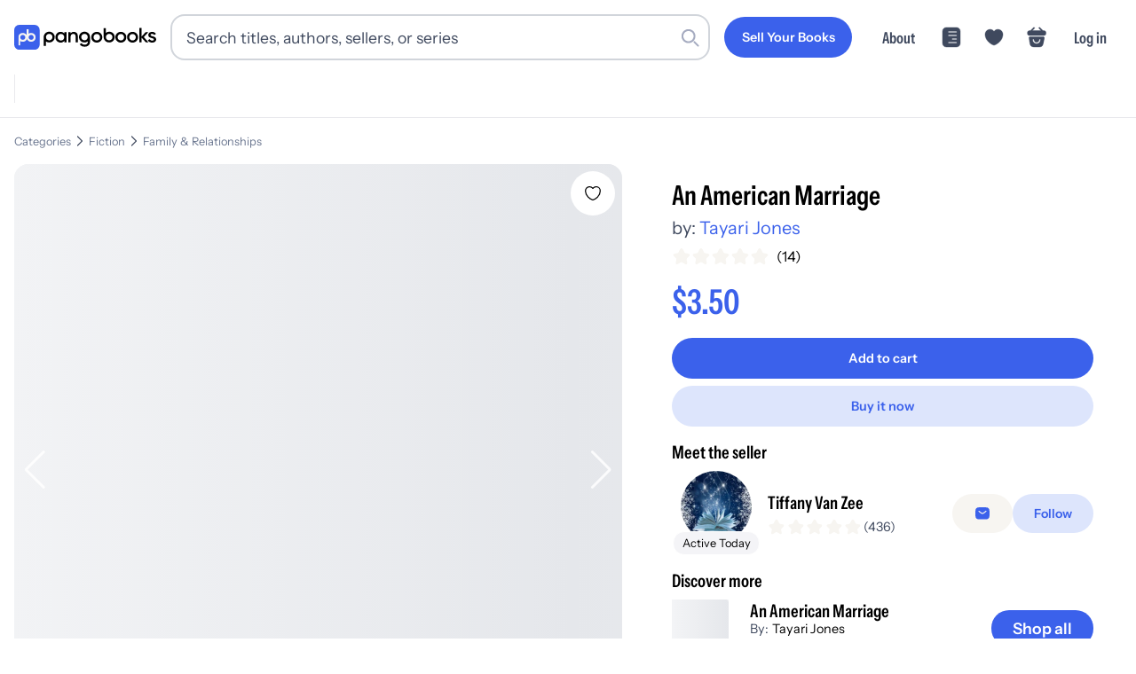

--- FILE ---
content_type: text/css; charset=utf-8
request_url: https://pangobooks.com/_next/static/chunks/7bddaeac72a929db.css
body_size: 904
content:
@keyframes styles-module-scss-module__yzG3OW__pulse{0%{opacity:1}50%{opacity:.5}to{opacity:1}}@media (max-width:991.98px){.styles-module-scss-module__yzG3OW__layoutContainer{width:100%;margin-top:0;padding-top:0;padding-left:0;padding-right:0}}.styles-module-scss-module__yzG3OW__container{grid-column-gap:1.5rem;grid-row-gap:.5rem;clear:both;grid-template:"productImage""sidebar""productDetails"/1fr;width:100%;margin-bottom:1.5rem;display:grid;position:relative}@media (min-width:992px){.styles-module-scss-module__yzG3OW__container{grid-template-columns:6fr 4fr;grid-template-areas:"productImage sidebar""productDetails sidebar"}}.styles-module-scss-module__yzG3OW__productImage{grid-area:productImage;width:100%;min-width:0;position:relative}@media (max-width:991.98px){.styles-module-scss-module__yzG3OW__productImage{width:100vw}}.styles-module-scss-module__yzG3OW__sidebar{grid-area:sidebar;align-self:start;position:sticky;top:9rem;bottom:0}@media (max-width:991.98px){.styles-module-scss-module__yzG3OW__sidebar{position:static}}@media (max-width:575.98px){.styles-module-scss-module__yzG3OW__sidebar{padding-left:0;padding-right:0}}.styles-module-scss-module__yzG3OW__productDetails{grid-area:productDetails}@media (max-width:991.98px){.styles-module-scss-module__yzG3OW__productDetails,.styles-module-scss-module__yzG3OW__additionalContent,.styles-module-scss-module__yzG3OW__topContent{padding-left:1rem;padding-right:1rem}}.styles-module-scss-module__yzG3OW__imageSectionSkeleton,.styles-module-scss-module__yzG3OW__sidebarSkeleton,.styles-module-scss-module__yzG3OW__productDetailsSkeleton,.styles-module-scss-module__yzG3OW__additionalContentSkeleton{background-color:#e9eeff;border-radius:1rem;height:600px;animation:2s cubic-bezier(.4,0,.6,1) infinite styles-module-scss-module__yzG3OW__pulse}.styles-module-scss-module__yzG3OW__sidebarCard{width:100%;padding:1rem 2rem}@media (max-width:991.98px){.styles-module-scss-module__yzG3OW__sidebarCard{border-radius:0;margin-bottom:1rem;padding:.5rem 1rem;box-shadow:none!important;width:100vw!important}}
.book-review-module-scss-module__Q1pPcW__container{background-color:#fff;border-radius:1rem;flex-direction:column;justify-content:space-between;width:100%;display:flex}.book-review-module-scss-module__Q1pPcW__top-content,.book-review-module-scss-module__Q1pPcW__user-container{flex-direction:row;justify-content:space-between;align-items:center;display:flex}.book-review-module-scss-module__Q1pPcW__user-container .book-review-module-scss-module__Q1pPcW__user{flex-direction:row;align-items:center;display:flex}.book-review-module-scss-module__Q1pPcW__stars{width:3rem}.book-review-module-scss-module__Q1pPcW__thumb{cursor:pointer;flex-direction:row;align-items:flex-end;display:flex}.book-review-module-scss-module__Q1pPcW__thumb svg{width:1.25rem;height:auto}.book-review-module-scss-module__Q1pPcW__avatar{cursor:pointer;-o-object-fit:cover;object-fit:cover;background-color:#fff;border-radius:50%;width:48px;height:48px}.book-review-module-scss-module__Q1pPcW__book-thumb{cursor:pointer;-o-object-fit:cover;object-fit:cover;background-color:#fff;border-radius:4px;width:40px;height:60px;box-shadow:0 1px 3px #0000001f}.book-review-module-scss-module__Q1pPcW__spacer{height:1rem}.book-review-module-scss-module__Q1pPcW__date-text{font-size:.95rem}@media (min-width:992px){.book-review-module-scss-module__Q1pPcW__date-text{font-size:1.1rem}}.book-review-module-scss-module__Q1pPcW__date-text{color:#3f495e;font-family:InstrumentSans-Regular}.book-review-module-scss-module__Q1pPcW__review-text{font-size:1.1rem}@media (min-width:992px){.book-review-module-scss-module__Q1pPcW__review-text{font-size:1.25rem}}.book-review-module-scss-module__Q1pPcW__review-text{color:#000;font-family:InstrumentSans-Regular;line-height:1.5}.book-review-module-scss-module__Q1pPcW__click-text{font-size:1.1rem}@media (min-width:992px){.book-review-module-scss-module__Q1pPcW__click-text{font-size:1.25rem}}.book-review-module-scss-module__Q1pPcW__click-text{color:#3b61eb;cursor:pointer;padding-top:.25rem;font-family:InstrumentSans-Regular}.book-review-module-scss-module__Q1pPcW__user-details{flex-direction:column;align-items:flex-start;margin-left:.75rem;display:flex}.book-review-module-scss-module__Q1pPcW__user-details .book-review-module-scss-module__Q1pPcW__name{font-size:1.1rem}@media (min-width:992px){.book-review-module-scss-module__Q1pPcW__user-details .book-review-module-scss-module__Q1pPcW__name{font-size:1.25rem}}.book-review-module-scss-module__Q1pPcW__user-details .book-review-module-scss-module__Q1pPcW__name{color:#000;cursor:pointer;font-family:InstrumentSansCondensed-SemiBold}.book-review-module-scss-module__Q1pPcW__user-details .book-review-module-scss-module__Q1pPcW__subtext{font-size:.95rem}@media (min-width:992px){.book-review-module-scss-module__Q1pPcW__user-details .book-review-module-scss-module__Q1pPcW__subtext{font-size:1.1rem}}.book-review-module-scss-module__Q1pPcW__user-details .book-review-module-scss-module__Q1pPcW__subtext{color:#3f495e;font-family:InstrumentSans-Regular}.book-review-module-scss-module__Q1pPcW__like-count{margin-left:.25rem}.book-review-module-scss-module__Q1pPcW__star-rating svg{width:24px;height:24px}@media (max-width:575.98px){.book-review-module-scss-module__Q1pPcW__star-rating svg{width:20px;height:20px}}.book-review-module-scss-module__Q1pPcW__author{font-size:.85rem}@media (min-width:992px){.book-review-module-scss-module__Q1pPcW__author{font-size:.9rem}}.book-review-module-scss-module__Q1pPcW__author{color:#000;font-family:InstrumentSans-Regular}.book-review-module-scss-module__Q1pPcW__dots-menu{cursor:pointer}.book-review-module-scss-module__Q1pPcW__dots-menu:hover svg path{fill:#000}.book-review-module-scss-module__Q1pPcW__edit-modal .book-review-module-scss-module__Q1pPcW__title{text-align:center;font-size:1.65rem}@media (min-width:992px){.book-review-module-scss-module__Q1pPcW__edit-modal .book-review-module-scss-module__Q1pPcW__title{font-size:1.9rem}}.book-review-module-scss-module__Q1pPcW__edit-modal .book-review-module-scss-module__Q1pPcW__title{color:#000;margin-bottom:1rem;font-family:InstrumentSansCondensed-SemiBold}.book-review-module-scss-module__Q1pPcW__edit-modal .book-review-module-scss-module__Q1pPcW__icon{width:20px;height:20px}.book-review-module-scss-module__Q1pPcW__delete-confirmation-text{text-align:center;font-size:1.1rem}@media (min-width:992px){.book-review-module-scss-module__Q1pPcW__delete-confirmation-text{font-size:1.25rem}}.book-review-module-scss-module__Q1pPcW__delete-confirmation-text{color:#3f495e;font-family:InstrumentSans-Regular}.book-review-module-scss-module__Q1pPcW__delete-buttons{flex-direction:row;justify-content:center;gap:1rem;display:flex}.book-review-module-scss-module__Q1pPcW__delete-buttons button{flex:1;max-width:160px}


--- FILE ---
content_type: application/javascript; charset=utf-8
request_url: https://pangobooks.com/_next/static/chunks/9fd1c5b55dc23546.js
body_size: 15931
content:
(globalThis.TURBOPACK||(globalThis.TURBOPACK=[])).push(["object"==typeof document?document.currentScript:void 0,23556,e=>{e.v({"action-row":"book-module-scss-module__uSvitq__action-row",author:"book-module-scss-module__uSvitq__author","author-row":"book-module-scss-module__uSvitq__author-row","badge-container":"book-module-scss-module__uSvitq__badge-container","book-tile-wrapper":"book-module-scss-module__uSvitq__book-tile-wrapper",cart:"book-module-scss-module__uSvitq__cart","cart-position":"book-module-scss-module__uSvitq__cart-position","content-bottom":"book-module-scss-module__uSvitq__content-bottom","content-bottom--large":"book-module-scss-module__uSvitq__content-bottom--large","content-container":"book-module-scss-module__uSvitq__content-container","hardcover-letter-badge":"book-module-scss-module__uSvitq__hardcover-letter-badge","image-container":"book-module-scss-module__uSvitq__image-container",info:"book-module-scss-module__uSvitq__info","info-icon":"book-module-scss-module__uSvitq__info-icon","info-price":"book-module-scss-module__uSvitq__info-price","info-price-drop":"book-module-scss-module__uSvitq__info-price-drop","price-drop-badge":"book-module-scss-module__uSvitq__price-drop-badge","sales-icon-container":"book-module-scss-module__uSvitq__sales-icon-container","seller-info":"book-module-scss-module__uSvitq__seller-info","seller-info-content":"book-module-scss-module__uSvitq__seller-info-content","seller-info-image":"book-module-scss-module__uSvitq__seller-info-image","sold-banner":"book-module-scss-module__uSvitq__sold-banner","sold-text":"book-module-scss-module__uSvitq__sold-text","status-banner":"book-module-scss-module__uSvitq__status-banner","status-text":"book-module-scss-module__uSvitq__status-text","tile-small":"book-module-scss-module__uSvitq__tile-small",title:"book-module-scss-module__uSvitq__title","title-author-wrapper--sold":"book-module-scss-module__uSvitq__title-author-wrapper--sold","title-row":"book-module-scss-module__uSvitq__title-row","title-row--sold":"book-module-scss-module__uSvitq__title-row--sold",wish:"book-module-scss-module__uSvitq__wish","wish-position":"book-module-scss-module__uSvitq__wish-position"})},509614,e=>{"use strict";var t=e.i(843476);function s({fillColor:e="#A5ABC0",size:s=16}){return(0,t.jsxs)("svg",{width:s,height:s,viewBox:"0 0 16 16",fill:"none",xmlns:"http://www.w3.org/2000/svg",children:[(0,t.jsx)("path",{d:"M8.5 10.6134H8.93333C9.36667 10.6134 9.72667 10.2267 9.72667 9.76005C9.72667 9.18005 9.52 9.06671 9.18 8.94671L8.50667 8.71338V10.6134H8.5Z",fill:e}),(0,t.jsx)("path",{d:"M7.9807 1.26661C4.3007 1.27995 1.3207 4.27328 1.33403 7.95328C1.34736 11.6333 4.3407 14.6133 8.0207 14.5999C11.7007 14.5866 14.6807 11.5933 14.6674 7.91328C14.654 4.23328 11.6607 1.25995 7.9807 1.26661ZM9.50736 7.99995C10.0274 8.17995 10.7274 8.56661 10.7274 9.75995C10.7274 10.7866 9.9207 11.6133 8.93403 11.6133H8.5007V11.9999C8.5007 12.2733 8.27403 12.4999 8.0007 12.4999C7.72736 12.4999 7.5007 12.2733 7.5007 11.9999V11.6133H7.2607C6.16736 11.6133 5.2807 10.6933 5.2807 9.55995C5.2807 9.28661 5.50736 9.05995 5.7807 9.05995C6.05403 9.05995 6.2807 9.28661 6.2807 9.55995C6.2807 10.1399 6.7207 10.6133 7.2607 10.6133H7.5007V8.35995L6.49403 7.99995C5.97403 7.81995 5.27403 7.43328 5.27403 6.23995C5.27403 5.21328 6.0807 4.38661 7.06736 4.38661H7.5007V3.99995C7.5007 3.72661 7.72736 3.49995 8.0007 3.49995C8.27403 3.49995 8.5007 3.72661 8.5007 3.99995V4.38661H8.7407C9.83403 4.38661 10.7207 5.30661 10.7207 6.43995C10.7207 6.71328 10.494 6.93995 10.2207 6.93995C9.94736 6.93995 9.7207 6.71328 9.7207 6.43995C9.7207 5.85995 9.2807 5.38661 8.7407 5.38661H8.5007V7.63995L9.50736 7.99995Z",fill:e}),(0,t.jsx)("path",{d:"M6.2793 6.24672C6.2793 6.82672 6.48596 6.94005 6.82596 7.06005L7.4993 7.29339V5.38672H7.06596C6.63263 5.38672 6.2793 5.77339 6.2793 6.24672Z",fill:e})]})}e.s(["default",()=>s])},48363,e=>{"use strict";var t=e.i(843476);function s({fillColor:e="#A5ABC0",size:s=16}){return(0,t.jsxs)("svg",{width:s,height:s,viewBox:"0 0 16 16",fill:"none",xmlns:"http://www.w3.org/2000/svg",children:[(0,t.jsx)("path",{d:"M9.33325 1.94659V7.48659C9.33325 8.16658 8.77992 8.71992 8.09992 8.71992H1.99992C1.63325 8.71992 1.33325 8.41992 1.33325 8.05325V3.79325C1.33325 2.43325 2.43325 1.33325 3.79325 1.33325H8.71325C9.05992 1.33325 9.33325 1.60659 9.33325 1.94659Z",fill:e}),(0,t.jsx)("path",{d:"M14.3333 10.3333C14.5199 10.3333 14.6666 10.4799 14.6666 10.6666V11.3333C14.6666 12.4399 13.7733 13.3333 12.6666 13.3333C12.6666 12.2333 11.7666 11.3333 10.6666 11.3333C9.56659 11.3333 8.66659 12.2333 8.66659 13.3333H7.33325C7.33325 12.2333 6.43325 11.3333 5.33325 11.3333C4.23325 11.3333 3.33325 12.2333 3.33325 13.3333C2.22659 13.3333 1.33325 12.4399 1.33325 11.3333V9.99992C1.33325 9.63325 1.63325 9.33325 1.99992 9.33325H8.33325C9.25325 9.33325 9.99992 8.58659 9.99992 7.66659V3.99992C9.99992 3.63325 10.2999 3.33325 10.6666 3.33325H11.2266C11.7066 3.33325 12.1466 3.59325 12.3866 4.00659L12.8133 4.75325C12.8733 4.85992 12.7933 4.99992 12.6666 4.99992C11.7466 4.99992 10.9999 5.74659 10.9999 6.66659V8.66659C10.9999 9.58659 11.7466 10.3333 12.6666 10.3333H14.3333Z",fill:e}),(0,t.jsx)("path",{d:"M5.33333 14.6667C6.06971 14.6667 6.66667 14.0697 6.66667 13.3333C6.66667 12.597 6.06971 12 5.33333 12C4.59695 12 4 12.597 4 13.3333C4 14.0697 4.59695 14.6667 5.33333 14.6667Z",fill:e}),(0,t.jsx)("path",{d:"M10.6666 14.6667C11.403 14.6667 11.9999 14.0697 11.9999 13.3333C11.9999 12.597 11.403 12 10.6666 12C9.93021 12 9.33325 12.597 9.33325 13.3333C9.33325 14.0697 9.93021 14.6667 10.6666 14.6667Z",fill:e}),(0,t.jsx)("path",{d:"M14.6667 8.35333V9.33333H12.6667C12.3 9.33333 12 9.03333 12 8.66667V6.66667C12 6.3 12.3 6 12.6667 6H13.5267L14.4933 7.69333C14.6067 7.89333 14.6667 8.12 14.6667 8.35333Z",fill:e})]})}e.s(["default",()=>s])},218417,405165,470234,e=>{"use strict";var t=e.i(843476),s=e.i(343794),l=e.i(522016);e.i(107566);var i=e.i(692680),a=e.i(870224),o=e.i(665104),d=e.i(420891),n=e.i(271645),r=e.i(630403),c=e.i(33483),u=e.i(507123),f=e.i(177879),_=e.i(874975),h=e.i(267049),m=e.i(587724),p=e.i(898190),v=e.i(413519),g=e.i(23556),x=e.i(326156),C=e.i(334591),j=e.i(960103),b=e.i(109110);function y(){return(0,t.jsxs)("svg",{width:"41",height:"41",viewBox:"0 0 41 41",fill:"none",xmlns:"http://www.w3.org/2000/svg",children:[(0,t.jsxs)("g",{clipPath:"url(#clip0_3718_4458)",children:[(0,t.jsx)("circle",{cx:"20.5",cy:"20.5",r:"20.5",fill:"#DDE5FC"}),(0,t.jsx)("path",{d:"M23.1031 9.7829V19.5912C23.1031 20.7951 22.1235 21.7748 20.9195 21.7748H10.1198C9.47059 21.7748 8.93945 21.2437 8.93945 20.5945V13.0523C8.93945 10.6445 10.887 8.69702 13.2948 8.69702H22.0054C22.6192 8.69702 23.1031 9.18095 23.1031 9.7829Z",fill:"black"}),(0,t.jsx)("path",{d:"M31.9554 24.6311C32.2859 24.6311 32.5455 24.8908 32.5455 25.2213V26.4016C32.5455 28.3609 30.9639 29.9425 29.0046 29.9425C29.0046 27.995 27.4112 26.4016 25.4637 26.4016C23.5162 26.4016 21.9228 27.995 21.9228 29.9425H19.5622C19.5622 27.995 17.9688 26.4016 16.0213 26.4016C14.0738 26.4016 12.4804 27.995 12.4804 29.9425C10.5211 29.9425 8.93945 28.3609 8.93945 26.4016V24.041C8.93945 23.3918 9.47059 22.8607 10.1198 22.8607H21.3326C22.9615 22.8607 24.2834 21.5387 24.2834 19.9099V13.4182C24.2834 12.7691 24.8145 12.2379 25.4637 12.2379H26.4552C27.305 12.2379 28.084 12.6982 28.5089 13.43L29.2643 14.752C29.3705 14.9408 29.2289 15.1887 29.0046 15.1887C27.3758 15.1887 26.0539 16.5106 26.0539 18.1394V21.6803C26.0539 23.3092 27.3758 24.6311 29.0046 24.6311H31.9554Z",fill:"black"}),(0,t.jsx)("path",{d:"M16.0212 32.3031C17.3249 32.3031 18.3818 31.2462 18.3818 29.9425C18.3818 28.6388 17.3249 27.5819 16.0212 27.5819C14.7175 27.5819 13.6606 28.6388 13.6606 29.9425C13.6606 31.2462 14.7175 32.3031 16.0212 32.3031Z",fill:"black"}),(0,t.jsx)("path",{d:"M25.4636 32.3031C26.7674 32.3031 27.8242 31.2462 27.8242 29.9425C27.8242 28.6388 26.7674 27.5819 25.4636 27.5819C24.1599 27.5819 23.103 28.6388 23.103 29.9425C23.103 31.2462 24.1599 32.3031 25.4636 32.3031Z",fill:"black"}),(0,t.jsx)("path",{d:"M32.5454 21.4803V23.3576H28.7143C28.012 23.3576 27.4373 22.7829 27.4373 22.0805V18.2494C27.4373 17.5471 28.012 16.9724 28.7143 16.9724H30.3617L32.2134 20.2161C32.4305 20.5992 32.5454 21.0334 32.5454 21.4803Z",fill:"black"})]}),(0,t.jsx)("defs",{children:(0,t.jsx)("clipPath",{id:"clip0_3718_4458",children:(0,t.jsx)("rect",{width:"41",height:"41",fill:"white"})})})]})}function w(){return(0,t.jsxs)("svg",{width:"42",height:"41",viewBox:"0 0 42 41",fill:"none",xmlns:"http://www.w3.org/2000/svg",children:[(0,t.jsxs)("g",{clipPath:"url(#clip0_3718_4459)",children:[(0,t.jsx)("circle",{cx:"21.5",cy:"20.5",r:"20.5",fill:"#DDE5FC"}),(0,t.jsx)("path",{d:"M20.2197 8.69702C21.5453 8.69707 22.871 9.25021 23.7548 10.1345L33.8085 20.1931C35.0237 21.409 35.0235 23.3992 33.9189 24.5046L26.8486 31.5798C25.6334 32.7957 23.7552 32.7955 22.54 31.5798L12.4863 21.5203C11.4921 20.636 10.9395 19.3095 10.9394 17.9832V10.6873C10.9394 9.58192 11.823 8.69719 12.9277 8.69702H20.2197ZM18.6826 13.8416C17.9755 13.1345 16.8291 13.1346 16.122 13.8416C15.4149 14.5487 15.4149 15.695 16.122 16.4021C16.8291 17.1091 17.9755 17.1092 18.6826 16.4021C19.3894 15.695 19.3895 14.5486 18.6826 13.8416Z",fill:"black"})]}),(0,t.jsx)("defs",{children:(0,t.jsx)("clipPath",{id:"clip0_3718_4459",children:(0,t.jsx)("rect",{width:"41",height:"41",fill:"white",transform:"translate(0.580627)"})})})]})}e.i(509614),e.i(48363),e.s(["default",()=>y],405165),e.s(["default",()=>w],470234);var k=e.i(501235),S=e.i(485115),N=e.i(825698),A=e.i(903825),D=e.i(618566),L=e.i(674336);function q(e){let q,V,M,P,H,T,B,E,Z,$,{book:I,source:R,showSeller:F,hideShelf:Q}=e,O=(0,D.useRouter)(),U=(0,D.usePathname)(),W=(0,D.useSearchParams)(),{analyticEvents:z}=(0,p.default)(),X=(0,n.useMemo)(()=>"large"===e.cartStyle,[e.cartStyle]),[K,G]=(0,n.useState)(null);(0,n.useEffect)(()=>{async function e(){try{let e=await (0,r.backendFunction)("books-getBookStatus",{book_id:I.id},5e3);G(e)}catch(e){e?.message?.includes("timeout")||e?.code==="functions/not-found"||console.warn("Error fetching book status:",{bookId:I.id,error:e?.message||"Unknown error",code:e?.code})}}let t=I?.sold;I?.id&&t&&e()},[I?.id,I?.sold]);let{addToCart:Y,isInCart:J,removeFromCart:ee}=(0,_.default)(),{handleShelf:et,isBookInShelf:es}=(0,v.default)({book:I,source:R}),{handleAuthAction:el}=(0,h.default)({actionToCall:()=>et({book:I,type:"book"})}),ei=e.sellerData?{data:e.sellerData}:(0,L.default)().fetchCollectionDocByUid(e.book?.seller_id,"users",!0,{enabled:F&&!e.sellerData});async function ea(t,s){t.preventDefault(),J(s)?await ee(s):await Y({item:s,source:e.cartAddSource||"tile"})}return I?(0,t.jsx)(f.default,{className:g.default["book-tile-wrapper"],children:(0,t.jsxs)(l.default,{href:`/books/${encodeURIComponent(I.id)}`,"data-testclass":"book-link",onClick:()=>void z.productClick({product:(0,m.analyticsBookData)(I),source:R,index:"books",objectID:I.id,...e.sectionTitle&&{section_title:e.sectionTitle,section_tag:e.sectionTitle}}),target:e.openInNewTab?"_blank":void 0,rel:e.openInNewTab?"noopener noreferrer":void 0,children:[(0,t.jsxs)("div",{className:g.default["image-container"],children:[(0,i.images)(I.photo_path).book.tile&&(0,t.jsx)(c.default,{src:(0,i.images)(I.photo_path).book.tile,alt:I.title,fill:!0}),function(){if(e.hideSoldBanner)return null;let s=I?.sold;if(!s)return null;if(!K&&s)return(0,t.jsx)("div",{className:g.default["sold-banner"],children:(0,t.jsx)("div",{className:g.default["sold-text"],children:"Sold"})});if(!K)return null;if("live"===K.status)return K.metadata?.seller_on_vacation?(0,t.jsx)("div",{className:g.default["status-banner"],children:(0,t.jsx)("div",{className:g.default["status-text"],children:"Shop on Vacation"})}):null;if("sold"===K.status)return(0,t.jsx)("div",{className:g.default["sold-banner"],children:(0,t.jsx)("div",{className:g.default["sold-text"],children:"Sold"})});if("archived"===K.status){let e=K.metadata?.seller_on_vacation?"Shop on Vacation":"Archived";return(0,t.jsx)("div",{className:g.default["status-banner"],children:(0,t.jsx)("div",{className:g.default["status-text"],children:e})})}return null}(),!Q&&(q=es(I),(0,t.jsx)("div",{className:g.default["wish-position"],children:(0,t.jsx)(k.default,{style:"outline",shape:"circle",icon:(0,t.jsx)(b.default,{fillColor:q?"var(--primary)":void 0,strokeColor:q?"var(--primary)":"var(--copyDark)"}),onPress:e=>{e.preventDefault(),el({title:"Login to add to Your Shelves",message:"You need an account to favorite this book, please sign in with one of the methods below.",component:(0,t.jsx)(u.default,{})})}})})),(V=(0,o.priceDropPrice)(I),e.displayPriceDrop&&V?(0,t.jsx)("div",{className:g.default["price-drop-badge"],children:(0,t.jsx)(S.default,{text:"Price drop",tiny:!0,style:"light",textColor:"success700",shadow:!0})}):null),(M=I?.discounts,P=M?.find(e=>"percent"===e.type)||M?.find(e=>"value"===e.type),H=M?.find(e=>"shipping"===e.type),T=e.displayShipping&&H,B=e.displayDiscount&&P,E=T||B,(0,t.jsx)(t.Fragment,{children:E&&(0,t.jsxs)("div",{className:g.default["badge-container"],children:[T&&(0,t.jsx)(y,{}),B&&(0,t.jsx)(w,{})]})}))]}),function(){if(e.showSeller&&ei?.data?.username&&ei?.data?.photo_path)return(0,t.jsxs)("div",{className:g.default["seller-info"],children:[(0,t.jsx)("div",{className:g.default["seller-info-image"],children:(0,t.jsx)(c.default,{src:(0,i.images)(ei?.data?.photo_path).user.profileImage,alt:I.title,width:25,height:25})}),(0,t.jsxs)("div",{className:g.default["seller-info-content"],children:[(0,t.jsxs)("h2",{children:["@",ei.data.username]}),(0,t.jsx)(x.default,{user:ei.data})]})]})}(),(0,t.jsxs)("div",{className:g.default["content-container"],children:[(0,t.jsxs)("div",{className:(0,s.default)({[g.default["title-author-wrapper--sold"]]:e.sold}),children:[(0,t.jsxs)("div",{className:(0,s.default)(g.default["title-row"],{[g.default["title-row--sold"]]:e.sold}),children:[(0,t.jsx)("h1",{className:g.default.title,children:I.title}),(Z=I.format?.display==="Hardcover",e.displayHardcover&&Z?(0,t.jsx)("span",{className:g.default["hardcover-letter-badge"],children:"H"}):null)]}),(0,t.jsx)("div",{className:g.default["author-row"],children:(0,t.jsx)("h2",{className:g.default.author,children:I.author})})]}),K?.status!=="live"&&e.sold?e.hideSeeMoreButton?(0,t.jsx)("div",{className:g.default["content-bottom"],children:(0,t.jsx)("div",{className:g.default.info,children:(0,t.jsx)("div",{className:g.default["info-price"],children:(0,t.jsx)("span",{children:(0,a.formatMoney)(I.amount)})})})}):(0,t.jsx)(k.default,{style:"secondary",size:"xtra-small",text:"See more like this",onPress:e=>{e.preventDefault(),O.push(A.default.searchWithQueryAppRouter({pathname:U,searchParams:W,options:{index:"books",params:{q:"*",sort_by:(0,d.mapSortBy)("books"),query_by:(0,d.mapQueryBy)("books"),filter_by:`title_id:${I.title_id}`},options:{}}}).url)}}):(0,t.jsxs)("div",{className:(0,s.default)(g.default["content-bottom"],{[g.default["content-bottom--large"]]:X}),children:[(0,t.jsx)("div",{className:g.default.info,children:(0,t.jsxs)("div",{className:g.default["info-price"],children:[(0,t.jsx)("span",{children:(0,a.formatMoney)(I.amount)}),(0,o.priceDropPrice)(I)&&(0,t.jsx)("span",{className:g.default["info-price-drop"],children:(0,a.formatMoney)((0,o.priceDropPrice)(I))})]})}),($=J(I),X?(0,t.jsx)(k.default,{text:"Add to Cart",style:$?"primary":"outline",size:"small",onPress:e=>ea(e,I)}):(0,t.jsx)("div",{className:g.default["cart-position"],children:(0,t.jsx)(N.default,{content:"Add this to your cart",position:"left",children:(0,t.jsx)("div",{className:(0,s.default)(g.default.cart),onClick:e=>ea(e,I),children:$?(0,t.jsx)(C.default,{}):(0,t.jsx)(j.default,{})})})}))]})]})]})}):null}function V(e){let{book:s,source:i,openInNewTab:a}=e,{analyticEvents:o}=(0,p.default)();return(0,t.jsx)(l.default,{href:`/books/${encodeURIComponent(s.id)}`,className:g.default["tile-small"],onClick:()=>void o.productClick({product:(0,m.analyticsBookData)(s),source:i,index:"books",objectID:s.id,...e.sectionTitle&&{section_title:e.sectionTitle,section_tag:e.sectionTitle}}),target:a?"_blank":void 0,rel:a?"noopener noreferrer":void 0,children:(0,t.jsx)("div",{className:g.default["image-container"],children:(0,t.jsx)(c.default,{src:s.thumb_url||s.photo_url,alt:s.title,fill:!0})})})}e.s(["BookTileSmall",()=>V,"default",()=>q],218417)},473326,e=>{"use strict";var t=e.i(843476);function s({width:e,height:s,size:l=58,color:i,fillColor:a,className:o}){let d=e||l,n=s||l;return(0,t.jsx)("svg",{width:d,height:n,viewBox:"0 0 58 58",fill:"none",xmlns:"http://www.w3.org/2000/svg",className:o,children:(0,t.jsx)("path",{d:"M33.1808 8.48834L37.4341 16.9884C38.0141 18.2584 39.5608 19.4751 41.0341 19.6917L48.7408 20.8917C53.6741 21.6917 55.0008 25.2084 51.0608 29.0717L45.1208 34.8717C44.1208 35.8384 43.5408 37.7084 43.8341 39.2717L45.5408 46.5584C46.8341 52.4251 43.7608 54.6584 38.6008 51.5017L31.3808 47.3184C29.9074 46.4251 27.4941 46.4251 26.0208 47.3184L18.8008 51.5017C13.6408 54.6584 10.5674 52.4251 11.8608 46.5584L13.5674 39.2717C13.8608 37.7084 13.2808 35.8384 12.2808 34.8717L6.34081 29.0717C2.40081 25.2084 3.72748 21.6917 8.66081 20.8917L16.3674 19.6917C17.8408 19.4751 19.3874 18.2584 19.9674 16.9884L24.2208 8.48834C26.5341 3.84834 30.8674 3.84834 33.1808 8.48834Z",fill:a||i||"black"})})}e.s(["default",()=>s])},425104,e=>{e.v({star:"star-rating-module-scss-module__ihQ2bW__star","star-disabled":"star-rating-module-scss-module__ihQ2bW__star-disabled","star-enable-pointer":"star-rating-module-scss-module__ihQ2bW__star-enable-pointer","stars-container":"star-rating-module-scss-module__ihQ2bW__stars-container"})},415205,e=>{"use strict";var t=e.i(843476),s=e.i(343794),l=e.i(271645),i=e.i(473326),a=e.i(581873);function o({leftHalfColor:e=a.default.copy,rightHalfColor:s=a.default.copy,size:l=18}){return(0,t.jsxs)("svg",{width:l,height:l,viewBox:"0 0 24 24",fill:"none",xmlns:"http://www.w3.org/2000/svg",children:[(0,t.jsx)("path",{fillRule:"evenodd",clipRule:"evenodd",d:"M12 19.2625V2C11.3717 2.00061 10.7447 2.47809 10.27 3.4325L8.51001 6.95251C8.26999 7.4425 7.63 7.91248 7.09 8.0025L3.89999 8.53247C2.71066 8.73071 2.05157 9.31641 2 10.0597V10.2516C2.03265 10.7362 2.30951 11.2757 2.85001 11.8125L5.32999 14.2925C5.75 14.7125 5.98001 15.5225 5.85001 16.1025L5.14001 19.1725C4.57999 21.6025 5.87 22.5425 8.01999 21.2725L11.01 19.5025C11.2809 19.3419 11.64 19.262 12 19.2625Z",fill:e}),(0,t.jsx)("path",{fillRule:"evenodd",clipRule:"evenodd",d:"M12 19.2625V2C12.6283 2.00063 13.2553 2.47813 13.73 3.4325L15.49 6.9525C15.73 7.4425 16.37 7.9125 16.91 8.0025L20.1 8.5325C21.2893 8.73072 21.9484 9.31643 22 10.0597V10.2516C21.9674 10.7362 21.6905 11.2757 21.15 11.8125L18.67 14.2925C18.25 14.7125 18.02 15.5225 18.15 16.1025L18.86 19.1725C19.42 21.6025 18.13 22.5425 15.98 21.2725L12.99 19.5025C12.7191 19.3419 12.36 19.2619 12 19.2625Z",fill:s})]})}var d=e.i(425104);function n({maxStars:e,onRatingChange:n,size:r=24,emptyColor:c=a.default.primaryOffwhite,initialRating:u=0,disabled:f=!1,enablePointer:_,disableHalfStars:h=!1,onDisabledPress:m}){let[p,v]=(0,l.useState)(-1),[g,x]=(0,l.useState)(0),[C,j]=(0,l.useState)(!1);return(0,l.useEffect)(()=>{j("ontouchstart"in window)},[]),(0,l.useEffect)(()=>{x(h?Math.round(u):Math.round(2*u)/2)},[u,h]),(0,t.jsx)("div",{className:d.default["stars-container"],children:(()=>{let l=[];for(let u=0;u<e;u++){let e=(0,t.jsx)(i.default,{size:r,fillColor:c});g>u&&-1===p?e=g>u+.5?(0,t.jsx)(i.default,{size:r,fillColor:a.default.yellow}):(0,t.jsx)(o,{size:r,leftHalfColor:a.default.yellow,rightHalfColor:c}):p>u&&(e=p>u+.5?(0,t.jsx)(i.default,{size:r,fillColor:a.default.yellow}):(0,t.jsx)(o,{size:r,leftHalfColor:a.default.yellow,rightHalfColor:c})),l.push((0,t.jsx)("div",{className:(0,s.default)(d.default.star,{[d.default["star-disabled"]]:f,[d.default["star-enable-pointer"]]:_}),...!C&&{onMouseEnter:()=>!f&&v(u+1)},...!C&&{onMouseMove:e=>{f||!(e.nativeEvent.offsetX<e.currentTarget.clientWidth/2)||h?f||v(u+1):v(u+.5)}},...!C&&{onMouseLeave:()=>!f&&v(-1)},onClick:e=>{if(e.stopPropagation(),f)return void m?.();let t=0;(t=C?e.nativeEvent.offsetX<e.currentTarget.clientWidth/2&&!h?Math.floor(u)+.5:Math.floor(u)+1:h?Math.floor(p):p)<=0?t=1:t>5&&(t=5),x(t),n&&n(t)},children:e},u))}return l})()})}e.s(["default",()=>n],415205)},985,e=>{"use strict";var t=e.i(843476),s=e.i(963523),l=e.i(343794);e.i(107566);var i=e.i(488739);function a({m:e=0,mb:a=0,ml:o=0,mr:d=0,mt:n=0,p:r=0,pb:c=0,pl:u=0,pr:f=0,pt:_=0,className:h,...m}){let p={...!!e&&{margin:s.spacing.padding*e},...!!a&&{marginBottom:s.spacing.padding*a},...!!o&&{marginLeft:s.spacing.padding*o},...!!d&&{marginRight:s.spacing.padding*d},...!!n&&{marginTop:s.spacing.padding*n},...!!r&&{padding:s.spacing.padding*r},...!!c&&{paddingBottom:s.spacing.padding*c},...!!u&&{paddingLeft:s.spacing.padding*u},...!!f&&{paddingRight:s.spacing.padding*f},...!!_&&{paddingTop:s.spacing.padding*_}};return(0,t.jsx)("div",{style:p,className:(0,l.default)("w-full h-[2px] bg-grey-300",h),...(0,i.omit)(m,["className"])})}e.s(["default",()=>a])},160259,e=>{e.v({container:"user-review-stars-module-scss-module__aX2jza__container","container--inline":"user-review-stars-module-scss-module__aX2jza__container--inline",count:"user-review-stars-module-scss-module__aX2jza__count",stars:"user-review-stars-module-scss-module__aX2jza__stars","stars-no-shift":"user-review-stars-module-scss-module__aX2jza__stars-no-shift"})},372831,e=>{e.v({btn:"buyer-reviews-module-scss-module__QE7tyq__btn",header:"buyer-reviews-module-scss-module__QE7tyq__header","name-container":"buyer-reviews-module-scss-module__QE7tyq__name-container","photo-name-container":"buyer-reviews-module-scss-module__QE7tyq__photo-name-container",reply:"buyer-reviews-module-scss-module__QE7tyq__reply","reply-btn":"buyer-reviews-module-scss-module__QE7tyq__reply-btn","reply-header":"buyer-reviews-module-scss-module__QE7tyq__reply-header","reply-img":"buyer-reviews-module-scss-module__QE7tyq__reply-img","reply-name":"buyer-reviews-module-scss-module__QE7tyq__reply-name","reply-text":"buyer-reviews-module-scss-module__QE7tyq__reply-text","reply-time":"buyer-reviews-module-scss-module__QE7tyq__reply-time","review-img":"buyer-reviews-module-scss-module__QE7tyq__review-img","stars-cont":"buyer-reviews-module-scss-module__QE7tyq__stars-cont",time:"buyer-reviews-module-scss-module__QE7tyq__time"})},326156,e=>{"use strict";var t=e.i(843476),s=e.i(343794),l=e.i(581873),i=e.i(160259),a=e.i(910601),o=e.i(488500);e.i(538761);var d=e.i(344458),n=e.i(271645),r=e.i(372831),c=e.i(501235),u=e.i(277409),f=e.i(192234);e.i(107566);var _=e.i(132786),h=e.i(415205),m=e.i(674336),p=e.i(985),v=e.i(896305);function g({review:e,buyer_id:l,seller:a}){let{data:o}=(0,m.default)().fetchCollectionDocByPath(l,"users",{enabled:!!l});if(!o)return null;let d=e?.delivered_on_timestamp?.toDate()||e?.timestamp?.toDate();return(0,t.jsxs)(t.Fragment,{children:[(0,t.jsx)(u.default,{children:(0,t.jsxs)(u.default.Content,{children:[(0,t.jsxs)("div",{className:r.default["name-container"],children:[(0,t.jsxs)("div",{style:{display:"flex",flexDirection:"row",alignItems:"center",gap:6},children:[(0,t.jsx)("div",{className:r.default["review-img"],children:(0,t.jsx)(f.default,{user:o,link:!0})}),(0,t.jsx)("div",{children:o.name})]}),(0,t.jsx)("div",{className:r.default.time,children:(0,_.fromNow)(d)})]}),(0,t.jsxs)("div",{style:{marginLeft:"2rem"},children:[(0,t.jsx)("div",{className:r.default["stars-cont"],children:(0,t.jsx)("div",{className:(0,s.default)(i.default.stars,i.default["stars-no-shift"]),children:(0,t.jsx)(h.default,{maxStars:5,initialRating:e?.rating,disableHalfStars:!0,disabled:!0,size:5})})}),(0,t.jsx)("div",{children:e.review})]}),(()=>{if(e?.reply)return(0,t.jsx)("div",{children:(0,t.jsx)("div",{className:r.default.reply,children:(0,t.jsxs)("div",{className:r.default["reply-text"],children:[(0,t.jsx)("div",{className:r.default["reply-name"],children:(0,t.jsxs)("div",{className:r.default["photo-name-container"],children:[(0,t.jsx)("div",{className:r.default["reply-img"],children:(0,t.jsx)(f.default,{user:a,link:!0})}),(0,t.jsxs)("div",{className:r.default["reply-header"],children:["Response from ",a.name?a.name:"seller",(0,t.jsx)("div",{className:r.default["reply-time"],children:(0,_.fromNow)(e?.reply?.timestamp?.toDate())})]})]})}),(0,t.jsx)("div",{children:e.reply.content})]})})})})()]})}),(0,t.jsx)(v.default,{size:"small"}),(0,t.jsx)(p.default,{style:{opacity:.75}})]})}function x({seller:e}){let{data:s,fetchNextPage:l,isFetchingNextPage:i,hasNextPage:a}=(0,m.default)().fetchCollectionDocsByInfiniteQuery({path:`reviews/${e.id}/reviews`,constraints:[(0,d.orderBy)("timestamp","desc")],reactQueryOptions:{enabled:!!e.id,getNextPageParam:(e,t)=>e?.hasMore?e?.nextCursor:null}}),o=(0,n.useMemo)(()=>a,[a]);return(0,t.jsxs)("div",{children:[(0,t.jsx)("div",{className:r.default.header,children:e?.name?`${e.name}'s Shop Reviews`:"Reviews"}),s?.pages?.map((s,l)=>s?.data?.filter(e=>!e?.expired).map(s=>(0,t.jsx)(g,{review:s,buyer_id:s.buyer_id,seller:e},s.id))),o&&(0,t.jsx)("div",{className:r.default.btn,children:(0,t.jsx)(c.default,{text:"More",style:"secondary",size:"xtra-small",loading:i,disabled:i||!a,onPress:l})})]})}var C=e.i(825698);function j({user:e,withCountText:d,inline:n,cssClass:r}){let{dispatch:c}=(0,a.useGlobalState)();return e?.seller_review?.num_ratings?(0,t.jsxs)("div",{className:(0,s.default)(i.default.container,{[r]:!!r,[i.default["container--inline"]]:!!n}),onClick:()=>{c({type:o.ActionType.ADD_MODAL_DATA,payload:{component:(0,t.jsx)(x,{seller:e})}})},children:[(0,t.jsx)(C.default,{content:`${e.seller_review?.avg_rating?.toString()??"0"} out of 5 stars`,position:"bottom",children:(0,t.jsx)("div",{className:i.default.stars,children:(0,t.jsx)(h.default,{maxStars:5,initialRating:Number(e.seller_review?.avg_rating??0),disabled:!0,emptyColor:l.default.primaryOffwhite,size:22})})}),d&&(0,t.jsxs)("span",{className:i.default.count,children:["(",e?.seller_review?.num_ratings?.toString(),")"]})]}):null}e.s(["default",()=>j],326156)},109110,e=>{"use strict";var t=e.i(843476);function s(e){return(0,t.jsx)("svg",{viewBox:"0 0 24 24",fill:"none",xmlns:"http://www.w3.org/2000/svg",preserveAspectRatio:"xMidYMid meet",children:(0,t.jsx)("g",{className:e.cssClass,children:(0,t.jsx)("path",{id:"Vector",d:"M12.62 20.81C12.28 20.93 11.72 20.93 11.38 20.81C8.48 19.82 2 15.69 2 8.69001C2 5.60001 4.49 3.10001 7.56 3.10001C9.38 3.10001 10.99 3.98001 12 5.34001C13.01 3.98001 14.63 3.10001 16.44 3.10001C19.51 3.10001 22 5.60001 22 8.69001C22 15.69 15.52 19.82 12.62 20.81Z",stroke:e.strokeColor||(e.fillColor?"none":"#40444E"),fill:e.fillColor,strokeWidth:e.strokeWidth||"1.5",strokeLinecap:"round",strokeLinejoin:"round"})})})}e.s(["default",()=>s])},207421,e=>{"use strict";var t=e.i(843476),s=e.i(343794),l=e.i(271645),i=e.i(531796);let a=(0,l.forwardRef)(({message:e,error:l,className:a,...o},d)=>(0,t.jsxs)("div",{style:{width:"100%"},children:[(0,t.jsx)("textarea",{...o,ref:d,className:(0,s.default)(a,i.default.input,{[i.default["input-disabled"]]:o.disabled})}),void 0!==e&&(0,t.jsx)("label",{className:i.default["message-label"],children:e}),void 0!==l&&(0,t.jsx)("label",{className:i.default["error-label"],children:l})]}));a.displayName="TextArea",e.s(["default",0,a])},265652,e=>{e.v({container:"checkbox-module-scss-module__NJW2Ra__container"})},415270,e=>{"use strict";var t=e.i(843476),s=e.i(265652);function l({text:e,checked:l,onPress:i,disabled:a}){return(0,t.jsxs)("label",{className:s.default.container,children:[(0,t.jsx)("input",{type:"checkbox",name:"checkbox",disabled:a,checked:l,onChange:i}),(0,t.jsx)("span",{children:e})]})}e.s(["default",()=>l])},664592,e=>{"use strict";var t=e.i(843476),s=e.i(581873);function l({fillColor:e=s.default.primary}){return(0,t.jsx)("svg",{viewBox:"0 0 24 24",fill:"none",xmlns:"http://www.w3.org/2000/svg",children:(0,t.jsx)("path",{d:"M18 13H13V18C13 18.55 12.55 19 12 19C11.45 19 11 18.55 11 18V13H6C5.45 13 5 12.55 5 12C5 11.45 5.45 11 6 11H11V6C11 5.45 11.45 5 12 5C12.55 5 13 5.45 13 6V11H18C18.55 11 19 11.45 19 12C19 12.55 18.55 13 18 13Z",fill:e})})}e.s(["default",()=>l])},532686,e=>{e.v({"createShelf-button-group":"shelves-modals-module-scss-module__fCV_Pq__createShelf-button-group","createShelf-input":"shelves-modals-module-scss-module__fCV_Pq__createShelf-input","createShelf-preference":"shelves-modals-module-scss-module__fCV_Pq__createShelf-preference","createShelf-preference-subtext":"shelves-modals-module-scss-module__fCV_Pq__createShelf-preference-subtext","createShelf-toggle-content":"shelves-modals-module-scss-module__fCV_Pq__createShelf-toggle-content","createShelf-toggle-item":"shelves-modals-module-scss-module__fCV_Pq__createShelf-toggle-item","createShelf-toggle-subtext":"shelves-modals-module-scss-module__fCV_Pq__createShelf-toggle-subtext","createShelf-toggle-text":"shelves-modals-module-scss-module__fCV_Pq__createShelf-toggle-text","createShelf-toggle-title":"shelves-modals-module-scss-module__fCV_Pq__createShelf-toggle-title","list-button-group":"shelves-modals-module-scss-module__fCV_Pq__list-button-group","list-item-container":"shelves-modals-module-scss-module__fCV_Pq__list-item-container","list-item-data":"shelves-modals-module-scss-module__fCV_Pq__list-item-data","list-item-image":"shelves-modals-module-scss-module__fCV_Pq__list-item-image","list-item-plusIcon":"shelves-modals-module-scss-module__fCV_Pq__list-item-plusIcon","list-item-shelfIcon":"shelves-modals-module-scss-module__fCV_Pq__list-item-shelfIcon","list-item-title":"shelves-modals-module-scss-module__fCV_Pq__list-item-title","list-text":"shelves-modals-module-scss-module__fCV_Pq__list-text","list-text-bold":"shelves-modals-module-scss-module__fCV_Pq__list-text-bold","list-text-link":"shelves-modals-module-scss-module__fCV_Pq__list-text-link","preference-button--clear":"shelves-modals-module-scss-module__fCV_Pq__preference-button--clear","preference-button-group":"shelves-modals-module-scss-module__fCV_Pq__preference-button-group","preference-button-wrapper":"shelves-modals-module-scss-module__fCV_Pq__preference-button-wrapper","preference-checkbox":"shelves-modals-module-scss-module__fCV_Pq__preference-checkbox","preference-shelf-heading":"shelves-modals-module-scss-module__fCV_Pq__preference-shelf-heading","preference-toggle-row":"shelves-modals-module-scss-module__fCV_Pq__preference-toggle-row","preference-toggle-subtext":"shelves-modals-module-scss-module__fCV_Pq__preference-toggle-subtext","preference-toggle-text":"shelves-modals-module-scss-module__fCV_Pq__preference-toggle-text","preference-toggle-title":"shelves-modals-module-scss-module__fCV_Pq__preference-toggle-title",privacy:"shelves-modals-module-scss-module__fCV_Pq__privacy","privacy-buttons":"shelves-modals-module-scss-module__fCV_Pq__privacy-buttons","share-button":"shelves-modals-module-scss-module__fCV_Pq__share-button","share-container":"shelves-modals-module-scss-module__fCV_Pq__share-container"})},833289,e=>{e.v({toggle:"toggle-module-scss-module__PUanuq__toggle","toggle-container":"toggle-module-scss-module__PUanuq__toggle-container","toggle-container--active":"toggle-module-scss-module__PUanuq__toggle-container--active","toggle-container--disabled":"toggle-module-scss-module__PUanuq__toggle-container--disabled","toggle-label":"toggle-module-scss-module__PUanuq__toggle-label","toggle-switch":"toggle-module-scss-module__PUanuq__toggle-switch","toggle-switch--active":"toggle-module-scss-module__PUanuq__toggle-switch--active"})},594123,698664,e=>{"use strict";e.s(["default",()=>h],594123);var t=e.i(843476),s=e.i(271645),l=e.i(353938),i=e.i(737744),a=e.i(207421),o=e.i(501235),d=e.i(343794),n=e.i(833289);function r({checked:e,onChange:s,label:l,disabled:i}){return(0,t.jsxs)("div",{className:n.default.toggle,onClick:()=>{i||s(!e)},children:[l&&(0,t.jsx)("span",{className:n.default["toggle-label"],children:l}),(0,t.jsx)("div",{className:(0,d.default)(n.default["toggle-container"],{[n.default["toggle-container--active"]]:e,[n.default["toggle-container--disabled"]]:i}),children:(0,t.jsx)("span",{className:(0,d.default)(n.default["toggle-switch"],{[n.default["toggle-switch--active"]]:e})})})]})}e.s(["default",()=>r],698664);var c=e.i(532686),u=e.i(910601),f=e.i(488500),_=e.i(413519);function h({titleId:e,shelfId:d,callback:n,edit:h,initData:m,originalTitle:p}){let[v,g]=(0,s.useState)(m?.title?m.title:""),[x,C]=(0,s.useState)(m?.description?m.description:""),{dispatch:j}=(0,u.useGlobalState)(),{updateShelf:b}=(0,_.default)(),[y,w]=(0,s.useState)(m?.public===void 0||m?.public),[k,S]=(0,s.useState)(m?.notify===void 0||m?.notify),N=async()=>{await b({title:v,originalTitle:p,description:x,id:m?.id,op:h?"edit":"create",title_id:e,shelf_id:d,callback:n,is_public:y,notify:k})},A=({text:e,subtext:s,checked:l,onChange:i})=>(0,t.jsx)("div",{className:c.default["createShelf-toggle-item"],children:(0,t.jsxs)("div",{className:c.default["createShelf-toggle-content"],children:[(0,t.jsxs)("div",{className:c.default["createShelf-toggle-text"],children:[(0,t.jsx)("div",{className:c.default["createShelf-toggle-title"],children:e}),(0,t.jsx)("div",{className:c.default["createShelf-toggle-subtext"],children:s})]}),(0,t.jsx)(r,{checked:l,onChange:i})]})});return(0,t.jsxs)("div",{children:[(0,t.jsxs)("div",{className:c.default["createShelf-input"],children:[(0,t.jsx)(l.default,{children:"Name your shelf"}),(0,t.jsx)(i.default,{type:"text",name:"name",placeholder:"Enter name",onChange:e=>g(e.target.value),value:v,required:!0,autoFocus:!0})]}),(0,t.jsxs)("div",{className:c.default["createShelf-input"],children:[(0,t.jsx)(l.default,{children:"Describe your shelf"}),(0,t.jsx)(a.default,{name:"description",placeholder:"Enter description",onChange:e=>C(e.target.value),value:x})]}),(0,t.jsxs)("div",{className:c.default["createShelf-preference"],children:[(0,t.jsx)(A,{text:"Make shelf public",subtext:"This will allow everyone to view your shelf",onChange:w,checked:y}),(0,t.jsx)(A,{text:"Get notified on price drops",subtext:"Receive notifications when prices drop on books from this shelf",onChange:S,checked:k})]}),(0,t.jsxs)("div",{className:c.default["createShelf-button-group"],children:[(0,t.jsx)(o.default,{text:"Cancel",onPress:()=>{j({type:f.ActionType.FLUSH_MODAL_DATA})},style:"tertiary"}),(0,t.jsx)(o.default,{text:"Save",onPress:N})]})]})}},347025,e=>{"use strict";var t=e.i(843476);function s({height:e,width:s}){return(0,t.jsxs)("svg",{width:s,height:e,viewBox:"0 0 121 104",fill:"none",xmlns:"http://www.w3.org/2000/svg",children:[(0,t.jsx)("path",{d:"M88.6267 94.2767L100.795 73.9922H96.4132L90.8144 82.5121C90.6182 82.8108 90.1536 82.6718 90.1536 82.3145V73.9922H86.3979V93.6595C86.3979 94.8765 88.0007 95.3204 88.6267 94.2767Z",fill:"#3B61EB",fillOpacity:"0.25"}),(0,t.jsx)("path",{d:"M32.1682 94.2767L20 73.9922H24.3817L29.9805 82.5121C30.1768 82.8108 30.6413 82.6718 30.6413 82.3145V73.9922H34.397V93.6595C34.397 94.8765 32.7943 95.3204 32.1682 94.2767Z",fill:"#3B61EB",fillOpacity:"0.25"}),(0,t.jsxs)("g",{clipPath:"url(#clip0_5788_14842)",children:[(0,t.jsx)("path",{d:"M7 71.6217V69.3627C7 68.0535 8.06131 66.9922 9.3705 66.9922H111.63C112.939 66.9922 114 68.0535 114 69.3627V71.6217C114 72.9309 112.939 73.9922 111.629 73.9922H9.3705C8.06131 73.9922 7 72.9309 7 71.6217Z",fill:"#7D98F8"}),(0,t.jsx)("path",{d:"M5.88629 70.6875C16.582 70.0262 27.8642 71.4304 42.8905 74.6875M51.8071 74.6875C76.0062 72.2987 99.5457 69.6402 110.211 66.6875",stroke:"#C4CFF6"}),(0,t.jsx)("path",{d:"M10.7905 66.1875C37.9863 70.1875 51.2103 69.687 61.1696 66.1875",stroke:"#C4CFF6"})]}),(0,t.jsx)("path",{d:"M63.2239 53.4002C65.8522 32.0962 94.0188 33.0161 92.1082 45.3715C90.6168 55.0161 60.9984 46.4794 73.2729 26.6651C77.3967 20.0157 86.0875 16.1477 97.7567 17.2967",stroke:"#7D98F8",strokeWidth:"1.3",strokeLinecap:"round",strokeLinejoin:"round",strokeDasharray:"3.71 3.71"}),(0,t.jsx)("path",{fillRule:"evenodd",clipRule:"evenodd",d:"M110.39 15.1571L110.39 15.1571C110.823 15.4123 111.237 15.6555 111.624 15.8849C112.569 16.444 113.367 16.9263 113.908 17.2914C114.172 17.4702 114.406 17.6405 114.565 17.7903C114.637 17.8575 114.745 17.9667 114.818 18.107C114.856 18.1793 114.912 18.3116 114.905 18.4816C114.898 18.6798 114.808 18.8602 114.663 18.9858C114.589 19.0497 114.502 19.0955 114.41 19.1209C114.382 19.1443 114.355 19.1646 114.332 19.1817C114.156 19.3123 113.905 19.4549 113.622 19.6023C113.043 19.9032 112.195 20.2912 111.193 20.7388C110.782 20.9224 110.343 21.1168 109.883 21.3207L109.883 21.3207C108.084 22.118 105.958 23.06 103.888 24.0648C102.345 24.8135 101.104 25.1754 100.254 25.1845C99.8518 25.1888 99.3756 25.1159 99.0546 24.785C98.668 24.3865 98.7245 23.8714 98.8893 23.4995L98.9131 23.4457C99.8727 21.28 100.345 20.2147 101.048 17.6356C101.067 17.5664 101.097 17.5024 101.135 17.4453C100.754 15.0591 100.407 13.9477 99.7342 11.7932L99.7167 11.737C99.5955 11.3488 99.5981 10.8305 100.028 10.4788C100.384 10.1868 100.866 10.1687 101.265 10.219C102.108 10.325 103.3 10.8264 104.747 11.7463C106.689 12.981 108.693 14.1596 110.39 15.1571ZM112.113 17.6927L110.753 17.6227L102.395 17.0949C102.014 14.7495 101.652 13.5749 101.004 11.4994C101.033 11.5012 101.066 11.5042 101.103 11.5089C101.659 11.5788 102.655 11.9569 104.05 12.8434C106.013 14.0916 108.043 15.2852 109.74 16.2833L109.74 16.2833C110.171 16.5368 110.581 16.7776 110.962 17.0035C111.384 17.2534 111.77 17.4839 112.113 17.6927ZM110.679 18.9207L102.162 18.4826C101.515 20.769 101.022 21.8947 100.141 23.8827C100.17 23.8842 100.203 23.8849 100.241 23.8845C100.801 23.8785 101.834 23.6167 103.32 22.8952C105.413 21.8795 107.566 20.9255 109.366 20.1278L109.366 20.1278L109.367 20.1274C109.824 19.925 110.258 19.7326 110.663 19.5518C111.112 19.3511 111.523 19.1657 111.888 18.997L110.679 18.9207Z",fill:"#7D98F8"}),(0,t.jsx)("defs",{children:(0,t.jsx)("clipPath",{id:"clip0_5788_14842",children:(0,t.jsx)("rect",{width:"107",height:"7",fill:"white",transform:"translate(7 66.9922)"})})})]})}e.s(["default",()=>s])},808973,e=>{"use strict";var t=e.i(843476),s=e.i(581873);function l({height:e=24,width:l=24,fillColor:i=s.default.copyDark}){return(0,t.jsx)("svg",{width:l,height:e,viewBox:"0 0 12 15",fill:i,xmlns:"http://www.w3.org/2000/svg",children:(0,t.jsx)("path",{d:"M10.2247 5.33073H9.55802V3.9974C9.55802 2.1574 8.06469 0.664062 6.22469 0.664062C4.38469 0.664062 2.89136 2.1574 2.89136 3.9974V5.33073H2.22469C1.49136 5.33073 0.891357 5.93073 0.891357 6.66406V13.3307C0.891357 14.0641 1.49136 14.6641 2.22469 14.6641H10.2247C10.958 14.6641 11.558 14.0641 11.558 13.3307V6.66406C11.558 5.93073 10.958 5.33073 10.2247 5.33073ZM4.22469 3.9974C4.22469 2.89073 5.11802 1.9974 6.22469 1.9974C7.33136 1.9974 8.22469 2.89073 8.22469 3.9974V5.33073H4.22469V3.9974ZM9.55802 13.3307H2.89136C2.52469 13.3307 2.22469 13.0307 2.22469 12.6641V7.33073C2.22469 6.96406 2.52469 6.66406 2.89136 6.66406H9.55802C9.92469 6.66406 10.2247 6.96406 10.2247 7.33073V12.6641C10.2247 13.0307 9.92469 13.3307 9.55802 13.3307ZM6.22469 11.3307C6.95802 11.3307 7.55802 10.7307 7.55802 9.9974C7.55802 9.26406 6.95802 8.66406 6.22469 8.66406C5.49136 8.66406 4.89136 9.26406 4.89136 9.9974C4.89136 10.7307 5.49136 11.3307 6.22469 11.3307Z",fill:i})})}e.s(["default",()=>l])},413519,2832,569902,e=>{"use strict";e.s(["default",()=>S],413519);var t=e.i(843476);e.i(538761);var s=e.i(344458),l=e.i(630403),i=e.i(910601),a=e.i(488500),o=e.i(618566),d=e.i(898190);e.s(["ShelfItem",()=>w,"default",()=>k],569902);var n=e.i(271645),r=e.i(674336);e.i(107566);var c=e.i(692680),u=e.i(657942),f=e.i(657688),_=e.i(415270),h=e.i(522016),m=e.i(532686),p=e.i(594123),v=e.i(347025),g=e.i(664592),x=e.i(501235),C=e.i(67837),j=e.i(808973),b=e.i(698664);function y({pinned:e,setPinned:s}){return(0,t.jsxs)("div",{className:m.default["preference-toggle-row"],children:[(0,t.jsxs)("div",{className:m.default["preference-toggle-text"],children:[(0,t.jsx)("span",{className:m.default["preference-toggle-title"],children:"Default save specific copy"}),(0,t.jsx)("span",{className:m.default["preference-toggle-subtext"],children:"(instead of a title)"})]}),(0,t.jsx)(b.default,{checked:e,onChange:s})]})}e.s(["default",()=>y],2832);let w=({photo_path:e,title:s,isShelfPublic:l,id:a,checked:o,onCheck:d,isNewShelf:n,fadeUnselected:r})=>{let{state:p}=(0,i.useGlobalState)(),{user:x}=p;return(0,t.jsx)("div",{style:{opacity:r&&!o&&"25%"},children:(0,t.jsxs)("div",{className:m.default["list-item-container"],onClick:d,children:[(0,t.jsxs)("div",{className:m.default["list-item-data"],children:[e?(0,t.jsx)(h.default,{href:`/shelves/${x.data.username}/${a}`,target:"_blank",children:(0,t.jsx)(f.default,{src:(0,c.images)(e).book.thumb,width:70,height:70,alt:"shelf image",className:m.default["list-item-image"],unoptimized:!0})}):n?(0,t.jsx)("div",{className:m.default["list-item-plusIcon"],children:(0,t.jsx)(g.default,{})}):(0,t.jsx)("div",{className:m.default["list-item-shelfIcon"],children:(0,t.jsx)(v.default,{width:70,height:70})}),(0,t.jsxs)("div",{className:m.default["list-item-title"],children:[(0,t.jsx)("h3",{children:(0,u.truncate)(s,35)}),(0,t.jsx)("span",{children:!l&&(0,t.jsx)(j.default,{width:16,height:16})})]})]}),d&&(0,t.jsx)(_.default,{text:"",checked:o,onPress:d})]})})};function k({titleId:e,bookId:s,pinnedCopy:l,originalShelfData:o,shelfIds:d,callback:c,preference:f,op:_="move"}){let[h,v]=(0,n.useState)(null),[g,j]=(0,n.useState)([...d]),[b,k]=(0,n.useState)(f?.pinned_copy||l||!1);(0,n.useEffect)(()=>{k(f?.pinned_copy||l||!1)},[f]);let{moveTitle:N,saveToShelf:A,removeFromShelves:D}=S({}),{dispatch:L,state:q}=(0,i.useGlobalState)(),{user:V,shelves:M}=q,{data:P,isLoading:H}=(0,r.default)().backendFunction("shelves-getUserShelves",{request_user_id:V.data.uid,username:V.data.username});(0,n.useEffect)(()=>("remove"===_?v(P?.shelves?.filter(e=>d.includes(e.id))):v(P?.shelves),()=>{}),[P]);let T=async()=>{"remove"===_?await D({titleId:e,shelfIds:g,bookId:s}):await N({titleId:e,bookId:s,shelfId:o.id,newShelvesIds:g,shelves:h,pinned_copy:b}),c&&c()};return H||!h?(0,t.jsx)("div",{style:{textAlign:"center"},children:(0,t.jsx)(C.default,{})}):(0,t.jsxs)("div",{children:["move"!==_?null:(0,t.jsx)("div",{className:m.default["preference-button-wrapper"],children:(0,t.jsx)(y,{pinned:b,setPinned:k})}),h.map(e=>{let s=g.includes(e.id);return(0,t.jsx)(w,{isShelfPublic:e.public,photo_path:e?.selected_listings?e?.selected_listings[0]?.photo_path:null,id:e.id,title:e.title,checked:s,onCheck:()=>{s?j(g.filter(t=>t!==e.id)):j([...g,e.id])}},e.id)}),"move"===_&&(0,t.jsx)("div",{style:{cursor:"pointer"},onClick:s=>{var l;return l=o.id,void(s.preventDefault(),L({type:a.ActionType.ADD_MODAL_DATA,payload:{title:"Create a new shelf",component:(0,t.jsx)(p.default,{shelfId:l,titleId:e,originalTitle:o.title})}}))},children:(0,t.jsx)(w,{photo_path:null,title:"Create new shelf",isShelfPublic:!0,isNewShelf:!0})}),(0,t.jsxs)("div",{className:m.default["list-button-group"],children:[(0,t.jsx)(x.default,{text:"Clear",onPress:()=>{j([])},style:"clear"}),(0,t.jsx)(x.default,{text:`${"move"===_?"Move to":"Remove from"} ${g.length} ${(0,u.pluralize)("shelf",g.length)}`,onPress:T,disabled:0===g.length})]})]})}function S(e){let{state:n,dispatch:r}=(0,i.useGlobalState)(),{analyticEvents:c}=(0,d.default)(),u=(0,o.useRouter)(),f=n.user.data,_=f.uid,h=n?.shelves?.data?.preference,m=n?.shelves?.data?.titleShelfIds||[],p=e=>!!m.find(t=>t.startsWith(e)),v=e=>{let t=e?.title_id,s=e?.id;return!!t&&!!s&&(!!m.find(e=>e.includes(s))||h?.pinned_copy===!1&&!!m.find(e=>e.startsWith(t)))},g=async({shelfId:e,userId:t})=>{let i=(0,s.doc)(l.db,`shelves/${t}/shelves/${e}/shelf_likes/${_}`);return(await (0,s.getDoc)(i)).exists()},x=async({shelfId:e,userId:t})=>{let i=await g({shelfId:e,userId:t}),a=(0,s.doc)(l.db,`shelves/${t}/shelves/${e}/shelf_likes/${_}`);i?await (0,s.deleteDoc)(a):(await (0,s.setDoc)(a,{timestamp:Date.now()}),c.likeShelf({shelf:e}))},C=async({book:e,title:t,type:s})=>{let l=t?.id||e?.title_id,i=e?.id||t?.selected_listing?.id,a=e?.title||t?.title;if("title"===s?p(l):v(e)){let e=[];e="title"===s?m.filter(e=>e.startsWith(l)).map(e=>e.split(":")[1]):m.filter(e=>e.startsWith(l)).map(e=>e.split(":")[1]),await y({titleId:l,bookId:i,titleText:a,shelfIds:e})}else await b({book:e,title:t})},j=async(e,s,i,o)=>{let d=await (0,l.backendFunction)("shelves-addToShelf",{book_id:s,title_id:i,preference:e,save_preference:o});if(d?.success){let l=d.shelf_data.shelf_title,i=d.shelf_data.title_id,o=d.shelf_data.shelf_id;r({type:a.ActionType.ADD_SNACK_DATA,payload:{title:`Added to ${l}`,message:`${e?.pinned_copy===!1?"The Title ":""}${d.titleText}`,linkHref:`/shelves/${f.username}/${o}`,buttonText:"Change",buttonAction:()=>{r({type:a.ActionType.ADD_MODAL_DATA,payload:{title:"Add to shelves",component:(0,t.jsx)(k,{titleId:i,bookId:s,shelfIds:[o],originalShelfData:{id:o,title:l},preference:e})}})}}})}return d},b=async({book:t,title:s})=>{let l=t?.id||s?.selected_listing?.id,i=s?.id||t?.title_id;await j(h,l,i,!1),c.addToShelf({source:e?.source,type:h?.pinned_copy?"copy":"title",shelf:h?.shelf,title_id:i}),r({type:a.ActionType.FLUSH_MODAL_DATA})},y=async({titleId:e,bookId:t,titleText:s,shelfIds:i})=>{let o=await (0,l.backendFunction)("shelves-removeFromShelves",{shelf_ids:i,title_id:e,book_id:t});o.success&&(r({type:a.ActionType.ADD_SNACK_DATA,payload:{title:`Removed from ${o.shelf_titles.join(", ")}`,message:o.titleText||""}}),r({type:a.ActionType.FLUSH_MODAL_DATA}))};return{isTitleInShelf:p,isBookInShelf:v,handleShelf:C,saveToShelf:j,moveTitle:async({titleId:e,bookId:t,shelfId:s,newShelvesIds:i,shelves:o,pinned_copy:d})=>{let n=await (0,l.backendFunction)("shelves-moveShelf",{title_id:e,book_id:t,shelf_id:s,new_shelves:i,copy:!1,pinned_copy:d});if(n.success){let e=o.filter(e=>i.includes(e.id));r({type:a.ActionType.ADD_SNACK_DATA,payload:{title:`Moved to ${e.map(e=>e.title).join(", ")}`,message:n.titleText,linkHref:1===e.length?`/shelves/${f.username}/${e[0].id}`:`/shelves/${f.username}`}}),r({type:a.ActionType.FLUSH_MODAL_DATA})}},updateShelf:async({title_id:e,shelf_id:s,op:i,title:o,originalTitle:d,description:n,id:_,callback:h,is_public:m,notify:p})=>{if("create"===i||"edit"===i){let u=await (0,l.backendFunction)("shelves-updateShelf",{title:o,description:n,id:_,is_public:m,notify:p,op:"edit"===i?"edit":"create"});c.shelfOp({op:i,notify:p,is_public:m}),u?.success?(r({type:a.ActionType.ADD_SNACK_DATA,payload:{title:`${"edit"===i?"Edited":"Created"} Shelf ${o}`}}),e&&s?r({type:a.ActionType.ADD_MODAL_DATA,payload:{title:"Add to shelves",component:(0,t.jsx)(k,{titleId:e,shelfIds:[u.shelf_id],originalShelfData:{id:s,title:d}})}}):r({type:a.ActionType.FLUSH_MODAL_DATA}),h&&h({shelfId:u.shelf_id})):r({type:a.ActionType.ADD_SNACK_DATA,payload:{title:`Error ${"edit"===i?"editing":"creating"} Shelf`}})}if("delete"===i){let e=await (0,l.backendFunction)("shelves-updateShelf",{id:_,op:"delete"});e?.success?(r({type:a.ActionType.ADD_SNACK_DATA,payload:{title:`Deleted Shelf ${e.shelf_title}`}}),r({type:a.ActionType.FLUSH_MODAL_DATA}),u.push(`/shelves/${f.username}`)):r({type:a.ActionType.ADD_SNACK_DATA,payload:{title:"Error deleting shelf"}})}},removeFromShelves:y,setPreference:async({pinned_copy:e,shelf_id:t,shelf_title:s})=>{await (0,l.updateFirestoreDoc)("shelves",_,{preference:{...h,pinned_copy:e,shelf:t||h?.shelf,shelf_title:s||h?.shelf_title}})},isShelfLiked:g,handleLike:x}}},723193,e=>{e.v({"tooltip-container":"tooltip-module-scss-module__X3c7Sa__tooltip-container","tooltip-content":"tooltip-module-scss-module__X3c7Sa__tooltip-content","tooltip-content-bottom":"tooltip-module-scss-module__X3c7Sa__tooltip-content-bottom","tooltip-content-left":"tooltip-module-scss-module__X3c7Sa__tooltip-content-left","tooltip-content-right":"tooltip-module-scss-module__X3c7Sa__tooltip-content-right","tooltip-content-top":"tooltip-module-scss-module__X3c7Sa__tooltip-content-top"})},825698,e=>{"use strict";var t=e.i(843476),s=e.i(343794),l=e.i(271645),i=e.i(723193);function a({content:e,position:a,children:o}){let[d,n]=(0,l.useState)(!1);return(0,t.jsxs)("div",{className:i.default["tooltip-container"],onMouseEnter:()=>{n(!0)},onMouseLeave:()=>{n(!1)},children:[d&&(0,t.jsx)("div",{className:(0,s.default)(i.default["tooltip-content"],i.default[`tooltip-content-${a}`]),children:e}),o]})}e.s(["default",()=>a])},700463,e=>{e.v({tile:"tile-module-scss-module__uXAzDa__tile"})},177879,e=>{"use strict";var t=e.i(843476),s=e.i(700463),l=e.i(963523),i=e.i(343794);function a({m:e=0,mb:a=0,ml:o=0,mr:d=0,mt:n=0,p:r=0,pb:c=0,pl:u=0,pr:f=0,pt:_=0,children:h=null,className:m,...p}){let v={...!!e&&{margin:l.spacing.padding*e},...!!a&&{marginBottom:l.spacing.padding*a},...!!o&&{marginLeft:l.spacing.padding*o},...!!d&&{marginRight:l.spacing.padding*d},...!!n&&{marginTop:l.spacing.padding*n},...!!r&&{padding:l.spacing.padding*r},...!!c&&{paddingBottom:l.spacing.padding*c},...!!u&&{paddingLeft:l.spacing.padding*u},...!!f&&{paddingRight:l.spacing.padding*f},...!!_&&{paddingTop:l.spacing.padding*_}};return(0,t.jsx)("div",{className:(0,i.default)(s.default.tile,m),style:v,...p,children:h})}e.s(["default",()=>a])},334591,e=>{"use strict";var t=e.i(843476);function s({fillColor:e="#3B61EB"}){return(0,t.jsxs)("svg",{width:"40",height:"40",viewBox:"0 0 40 40",fill:"none",xmlns:"http://www.w3.org/2000/svg",children:[(0,t.jsx)("rect",{width:"40",height:"40",rx:"8",fill:e,fillOpacity:"0.05"}),(0,t.jsx)("path",{d:"M27.24 13.5801H26.84L23.46 10.2001C23.19 9.93006 22.75 9.93006 22.47 10.2001C22.2 10.4701 22.2 10.9101 22.47 11.1901L24.86 13.5801H15.14L17.53 11.1901C17.8 10.9201 17.8 10.4801 17.53 10.2001C17.26 9.93006 16.82 9.93006 16.54 10.2001L13.17 13.5801H12.77C11.87 13.5801 10 13.5801 10 16.1401C10 17.1101 10.2 17.7501 10.62 18.1701C10.86 18.4201 11.15 18.5501 11.46 18.6201C11.75 18.6901 12.06 18.7001 12.36 18.7001H27.64C27.95 18.7001 28.24 18.6801 28.52 18.6201C29.36 18.4201 30 17.8201 30 16.1401C30 13.5801 28.13 13.5801 27.24 13.5801Z",fill:e}),(0,t.jsx)("path",{d:"M27.0499 20H12.8699C12.2499 20 11.7799 20.55 11.8799 21.16L12.7199 26.3C12.9999 28.02 13.7499 30 17.0799 30H22.6899C26.0599 30 26.6599 28.31 27.0199 26.42L28.0299 21.19C28.1499 20.57 27.6799 20 27.0499 20ZM19.9999 27.5C17.6599 27.5 15.7499 25.59 15.7499 23.25C15.7499 22.84 16.0899 22.5 16.4999 22.5C16.9099 22.5 17.2499 22.84 17.2499 23.25C17.2499 24.77 18.4799 26 19.9999 26C21.5199 26 22.7499 24.77 22.7499 23.25C22.7499 22.84 23.0899 22.5 23.4999 22.5C23.9099 22.5 24.2499 22.84 24.2499 23.25C24.2499 25.59 22.3399 27.5 19.9999 27.5Z",fill:e})]})}e.s(["default",()=>s])},960103,e=>{"use strict";var t=e.i(843476);function s({fillColor:e="#3B61EB",strokeColor:s="#3B61EB"}){return(0,t.jsxs)("svg",{width:"40",height:"40",viewBox:"0 0 40 40",fill:"none",xmlns:"http://www.w3.org/2000/svg",children:[(0,t.jsx)("rect",{width:"40",height:"40",rx:"8",fill:e,fillOpacity:"0.05"}),(0,t.jsx)("path",{d:"M17.0833 21.875C17.0833 23.475 18.3999 24.7917 19.9999 24.7917C21.5999 24.7917 22.9166 23.475 22.9166 21.875",stroke:s,strokeWidth:"1.5",strokeMiterlimit:"10",strokeLinecap:"round",strokeLinejoin:"round"}),(0,t.jsx)("path",{d:"M17.3416 11.6665L14.325 14.6915",stroke:s,strokeWidth:"1.5",strokeMiterlimit:"10",strokeLinecap:"round",strokeLinejoin:"round"}),(0,t.jsx)("path",{d:"M22.6582 11.6665L25.6749 14.6915",stroke:s,strokeWidth:"1.5",strokeMiterlimit:"10",strokeLinecap:"round",strokeLinejoin:"round"}),(0,t.jsx)("path",{d:"M11.6665 16.5417C11.6665 15 12.4915 14.875 13.5165 14.875H26.4832C27.5082 14.875 28.3332 15 28.3332 16.5417C28.3332 18.3333 27.5082 18.2083 26.4832 18.2083H13.5165C12.4915 18.2083 11.6665 18.3333 11.6665 16.5417Z",stroke:s,strokeWidth:"1.5"}),(0,t.jsx)("path",{d:"M12.9167 18.3335L14.0917 25.5335C14.3584 27.1502 15.0001 28.3335 17.3834 28.3335H22.4084C25.0001 28.3335 25.3834 27.2002 25.6834 25.6335L27.0834 18.3335",stroke:s,strokeWidth:"1.5",strokeLinecap:"round"})]})}e.s(["default",()=>s])}]);

--- FILE ---
content_type: application/javascript; charset=utf-8
request_url: https://pangobooks.com/_next/static/chunks/d8196138d95c423f.js
body_size: 14145
content:
(globalThis.TURBOPACK||(globalThis.TURBOPACK=[])).push(["object"==typeof document?document.currentScript:void 0,36218,e=>{e.v({hidden:"loadable-image-module-scss-module__Y_6QKq__hidden",image:"loadable-image-module-scss-module__Y_6QKq__image",loaded:"loadable-image-module-scss-module__Y_6QKq__loaded",loading:"loadable-image-module-scss-module__Y_6QKq__loading",skeleton:"loadable-image-module-scss-module__Y_6QKq__skeleton"})},33483,e=>{"use strict";var t=e.i(843476),n=e.i(271645),r=e.i(343794),a=e.i(657688),i=e.i(36218);function s(e){let[s,l]=(0,n.useState)(!1),[o,d]=(0,n.useState)(!1),[u,c]=(0,n.useState)(e.src);return(0,n.useEffect)(()=>{c(e.src),l(!1),d(!1)},[e.src]),(0,t.jsxs)("div",{className:(0,r.default)(i.default.image,{[i.default.loaded]:s,[i.default.loading]:!s||o}),children:[(!s||o)&&(0,t.jsx)("div",{className:i.default.skeleton}),u&&!o&&(0,t.jsx)(a.default,{...e,src:u,alt:e.alt,loader:({src:e})=>e,unoptimized:!0,onLoad:()=>{l(!0)},onError:()=>{d(!0)},className:(0,r.default)(e.className,{[i.default.hidden]:!s})})]})}e.s(["default",()=>s])},874975,893906,e=>{"use strict";var t=e.i(843476),n=e.i(271645),r=e.i(674336),a=e.i(630403),i=e.i(488500),s=e.i(910601),l=e.i(618566),o=e.i(898190);e.i(107566);var d=e.i(587724);function u({books:e=[]}){let t={};return e.forEach(e=>{let{seller_id:n}=e;t[n]?t[n].push(e):t[n]=[e]}),Object.entries(t).map(e=>({seller_id:e[0],items:e[1]}))}e.s(["default",()=>u],893906);var c=e.i(501235),_=e.i(487309),m=e.i(970029);function f(){let{state:e,dispatch:f}=(0,s.useGlobalState)(),{analyticEvents:p}=(0,o.default)(),[g,h]=(0,n.useState)(!1);(0,n.useEffect)(()=>{h(!0)},[]);let E=e?.user?.data?.uid,C=(0,l.useSearchParams)(),b=(0,l.usePathname)(),x=C?.get("tempId")&&b?.startsWith("/cart")?C.get("tempId"):null,{data:v}=(0,r.default)().fetchCollectionDocsByQuery(`cart/${E}/temp_cart/${x}/temp_cart`,[],{enabled:!!(g&&E&&x)}),R=(0,n.useMemo)(()=>x?v?.length?v:[]:e?.cart?.data?.items?.length?e?.cart?.data?.items:[],[e?.cart?.data?.items,v,x]),P=(0,n.useMemo)(()=>e?.cart?.data?.loaded||R.length>0?R.length:null,[e?.cart?.data?.loaded,R.length]),y=(0,n.useMemo)(()=>R.reduce((e,t)=>e+t.amount,0),[R]),S=(0,n.useMemo)(()=>new Set(R.map(e=>e.id)),[R]),O=(0,n.useCallback)(e=>S.has(e?.id),[S]),N=async({item:e,selectedListing:n,source:r})=>{if(E!==e?.seller_id){if(!O(e)&&P>=300)return void f({type:i.ActionType.ADD_MODAL_DATA,payload:{title:"Cart Limit Reached",component:(0,t.jsxs)(_.Box,{style:{padding:"20px",textAlign:"center"},children:[(0,t.jsxs)(m.default,{size:"medium",mb:2,children:["Your cart has reached the maximum limit of ",300," ","books."]}),(0,t.jsx)(m.default,{size:"small",color:"copy",mb:3,children:"To add more items, please remove some books from your cart or complete your current purchase."}),(0,t.jsx)(c.default,{text:"Got it",onPress:()=>f({type:i.ActionType.FLUSH_MODAL_DATA}),style:"primary",size:"medium"})]})}});if(!O(e))try{await (0,a.addCartItemToFirestore)(e,E),b?.includes("/cart")||f({type:i.ActionType.ADD_SNACK_DATA,payload:{title:"Added to your cart",message:`${e.title}`}}),await p.productAdded({product:(0,d.analyticsBookData)(e),source:r,selectedListing:n||!1,index:"books"})}catch(e){throw Error(e)}}},j=async e=>{if(O(e))try{await (0,a.removeCartItemFromFirestore)(e,E),f({type:i.ActionType.ADD_SNACK_DATA,payload:{title:"Removed from your cart",message:`${e.title}`}});let t=b?.includes("/cart")?"cart":"cart-nav";await p.productRemoved({product:(0,d.analyticsBookData)(e),source:t})}catch(e){}},T=async e=>{try{let t=[];for(let n of e)O(n)&&t.push((0,a.removeCartItemFromFirestore)(n,E));await Promise.all(t)}catch(e){}};return{cart:R,cartCount:P,cartTotal:y,tempCartId:x,isInCart:O,addToCart:N,removeFromCart:j,removeManyFromCart:T,groupCartBySeller:()=>u({books:R}),markCartItemAsSold:async(e,t=!0)=>{try{await (0,a.updateFirestoreDoc)(`cart/${E}/cart`,e.id,{sold:t});return}catch(e){}},getCartWithSellerId:()=>P?u({books:R}):[],replaceCartItem:async({oldItem:e,newItem:t})=>{await (0,a.removeCartItemFromFirestore)(e,E),await (0,a.addCartItemToFirestore)(t,E)},maxCartSize:300}}e.s(["default",()=>f],874975)},808341,(e,t,n)=>{"use strict";Object.defineProperty(n,"__esModule",{value:!0});var r={cancelIdleCallback:function(){return s},requestIdleCallback:function(){return i}};for(var a in r)Object.defineProperty(n,a,{enumerable:!0,get:r[a]});let i="undefined"!=typeof self&&self.requestIdleCallback&&self.requestIdleCallback.bind(window)||function(e){let t=Date.now();return self.setTimeout(function(){e({didTimeout:!1,timeRemaining:function(){return Math.max(0,50-(Date.now()-t))}})},1)},s="undefined"!=typeof self&&self.cancelIdleCallback&&self.cancelIdleCallback.bind(window)||function(e){return clearTimeout(e)};("function"==typeof n.default||"object"==typeof n.default&&null!==n.default)&&void 0===n.default.__esModule&&(Object.defineProperty(n.default,"__esModule",{value:!0}),Object.assign(n.default,n),t.exports=n.default)},479520,(e,t,n)=>{"use strict";Object.defineProperty(n,"__esModule",{value:!0});var r={default:function(){return C},handleClientScriptLoad:function(){return g},initScriptLoader:function(){return h}};for(var a in r)Object.defineProperty(n,a,{enumerable:!0,get:r[a]});let i=e.r(563141),s=e.r(151836),l=e.r(843476),o=i._(e.r(174080)),d=s._(e.r(271645)),u=e.r(742732),c=e.r(922737),_=e.r(808341),m=new Map,f=new Set,p=e=>{let{src:t,id:n,onLoad:r=()=>{},onReady:a=null,dangerouslySetInnerHTML:i,children:s="",strategy:l="afterInteractive",onError:d,stylesheets:u}=e,_=n||t;if(_&&f.has(_))return;if(m.has(t)){f.add(_),m.get(t).then(r,d);return}let p=()=>{a&&a(),f.add(_)},g=document.createElement("script"),h=new Promise((e,t)=>{g.addEventListener("load",function(t){e(),r&&r.call(this,t),p()}),g.addEventListener("error",function(e){t(e)})}).catch(function(e){d&&d(e)});i?(g.innerHTML=i.__html||"",p()):s?(g.textContent="string"==typeof s?s:Array.isArray(s)?s.join(""):"",p()):t&&(g.src=t,m.set(t,h)),(0,c.setAttributesFromProps)(g,e),"worker"===l&&g.setAttribute("type","text/partytown"),g.setAttribute("data-nscript",l),u&&(e=>{if(o.default.preinit)return e.forEach(e=>{o.default.preinit(e,{as:"style"})});if("undefined"!=typeof window){let t=document.head;e.forEach(e=>{let n=document.createElement("link");n.type="text/css",n.rel="stylesheet",n.href=e,t.appendChild(n)})}})(u),document.body.appendChild(g)};function g(e){let{strategy:t="afterInteractive"}=e;"lazyOnload"===t?window.addEventListener("load",()=>{(0,_.requestIdleCallback)(()=>p(e))}):p(e)}function h(e){e.forEach(g),[...document.querySelectorAll('[data-nscript="beforeInteractive"]'),...document.querySelectorAll('[data-nscript="beforePageRender"]')].forEach(e=>{let t=e.id||e.getAttribute("src");f.add(t)})}function E(e){let{id:t,src:n="",onLoad:r=()=>{},onReady:a=null,strategy:i="afterInteractive",onError:s,stylesheets:c,...m}=e,{updateScripts:g,scripts:h,getIsSsr:E,appDir:C,nonce:b}=(0,d.useContext)(u.HeadManagerContext);b=m.nonce||b;let x=(0,d.useRef)(!1);(0,d.useEffect)(()=>{let e=t||n;x.current||(a&&e&&f.has(e)&&a(),x.current=!0)},[a,t,n]);let v=(0,d.useRef)(!1);if((0,d.useEffect)(()=>{if(!v.current){if("afterInteractive"===i)p(e);else"lazyOnload"===i&&("complete"===document.readyState?(0,_.requestIdleCallback)(()=>p(e)):window.addEventListener("load",()=>{(0,_.requestIdleCallback)(()=>p(e))}));v.current=!0}},[e,i]),("beforeInteractive"===i||"worker"===i)&&(g?(h[i]=(h[i]||[]).concat([{id:t,src:n,onLoad:r,onReady:a,onError:s,...m,nonce:b}]),g(h)):E&&E()?f.add(t||n):E&&!E()&&p({...e,nonce:b})),C){if(c&&c.forEach(e=>{o.default.preinit(e,{as:"style"})}),"beforeInteractive"===i)if(!n)return m.dangerouslySetInnerHTML&&(m.children=m.dangerouslySetInnerHTML.__html,delete m.dangerouslySetInnerHTML),(0,l.jsx)("script",{nonce:b,dangerouslySetInnerHTML:{__html:`(self.__next_s=self.__next_s||[]).push(${JSON.stringify([0,{...m,id:t}])})`}});else return o.default.preload(n,m.integrity?{as:"script",integrity:m.integrity,nonce:b,crossOrigin:m.crossOrigin}:{as:"script",nonce:b,crossOrigin:m.crossOrigin}),(0,l.jsx)("script",{nonce:b,dangerouslySetInnerHTML:{__html:`(self.__next_s=self.__next_s||[]).push(${JSON.stringify([n,{...m,id:t}])})`}});"afterInteractive"===i&&n&&o.default.preload(n,m.integrity?{as:"script",integrity:m.integrity,nonce:b,crossOrigin:m.crossOrigin}:{as:"script",nonce:b,crossOrigin:m.crossOrigin})}return null}Object.defineProperty(E,"__nextScript",{value:!0});let C=E;("function"==typeof n.default||"object"==typeof n.default&&null!==n.default)&&void 0===n.default.__esModule&&(Object.defineProperty(n.default,"__esModule",{value:!0}),Object.assign(n.default,n),t.exports=n.default)},95284,(e,t,n)=>{"use strict";Object.defineProperty(n,"__esModule",{value:!0});var r={getSortedRouteObjects:function(){return l},getSortedRoutes:function(){return s}};for(var a in r)Object.defineProperty(n,a,{enumerable:!0,get:r[a]});class i{insert(e){this._insert(e.split("/").filter(Boolean),[],!1)}smoosh(){return this._smoosh()}_smoosh(e="/"){let t=[...this.children.keys()].sort();null!==this.slugName&&t.splice(t.indexOf("[]"),1),null!==this.restSlugName&&t.splice(t.indexOf("[...]"),1),null!==this.optionalRestSlugName&&t.splice(t.indexOf("[[...]]"),1);let n=t.map(t=>this.children.get(t)._smoosh(`${e}${t}/`)).reduce((e,t)=>[...e,...t],[]);if(null!==this.slugName&&n.push(...this.children.get("[]")._smoosh(`${e}[${this.slugName}]/`)),!this.placeholder){let t="/"===e?"/":e.slice(0,-1);if(null!=this.optionalRestSlugName)throw Object.defineProperty(Error(`You cannot define a route with the same specificity as a optional catch-all route ("${t}" and "${t}[[...${this.optionalRestSlugName}]]").`),"__NEXT_ERROR_CODE",{value:"E458",enumerable:!1,configurable:!0});n.unshift(t)}return null!==this.restSlugName&&n.push(...this.children.get("[...]")._smoosh(`${e}[...${this.restSlugName}]/`)),null!==this.optionalRestSlugName&&n.push(...this.children.get("[[...]]")._smoosh(`${e}[[...${this.optionalRestSlugName}]]/`)),n}_insert(e,t,n){if(0===e.length){this.placeholder=!1;return}if(n)throw Object.defineProperty(Error("Catch-all must be the last part of the URL."),"__NEXT_ERROR_CODE",{value:"E392",enumerable:!1,configurable:!0});let r=e[0];if(r.startsWith("[")&&r.endsWith("]")){let i=r.slice(1,-1),s=!1;if(i.startsWith("[")&&i.endsWith("]")&&(i=i.slice(1,-1),s=!0),i.startsWith("…"))throw Object.defineProperty(Error(`Detected a three-dot character ('…') at ('${i}'). Did you mean ('...')?`),"__NEXT_ERROR_CODE",{value:"E147",enumerable:!1,configurable:!0});if(i.startsWith("...")&&(i=i.substring(3),n=!0),i.startsWith("[")||i.endsWith("]"))throw Object.defineProperty(Error(`Segment names may not start or end with extra brackets ('${i}').`),"__NEXT_ERROR_CODE",{value:"E421",enumerable:!1,configurable:!0});if(i.startsWith("."))throw Object.defineProperty(Error(`Segment names may not start with erroneous periods ('${i}').`),"__NEXT_ERROR_CODE",{value:"E288",enumerable:!1,configurable:!0});function a(e,n){if(null!==e&&e!==n)throw Object.defineProperty(Error(`You cannot use different slug names for the same dynamic path ('${e}' !== '${n}').`),"__NEXT_ERROR_CODE",{value:"E337",enumerable:!1,configurable:!0});t.forEach(e=>{if(e===n)throw Object.defineProperty(Error(`You cannot have the same slug name "${n}" repeat within a single dynamic path`),"__NEXT_ERROR_CODE",{value:"E247",enumerable:!1,configurable:!0});if(e.replace(/\W/g,"")===r.replace(/\W/g,""))throw Object.defineProperty(Error(`You cannot have the slug names "${e}" and "${n}" differ only by non-word symbols within a single dynamic path`),"__NEXT_ERROR_CODE",{value:"E499",enumerable:!1,configurable:!0})}),t.push(n)}if(n)if(s){if(null!=this.restSlugName)throw Object.defineProperty(Error(`You cannot use both an required and optional catch-all route at the same level ("[...${this.restSlugName}]" and "${e[0]}" ).`),"__NEXT_ERROR_CODE",{value:"E299",enumerable:!1,configurable:!0});a(this.optionalRestSlugName,i),this.optionalRestSlugName=i,r="[[...]]"}else{if(null!=this.optionalRestSlugName)throw Object.defineProperty(Error(`You cannot use both an optional and required catch-all route at the same level ("[[...${this.optionalRestSlugName}]]" and "${e[0]}").`),"__NEXT_ERROR_CODE",{value:"E300",enumerable:!1,configurable:!0});a(this.restSlugName,i),this.restSlugName=i,r="[...]"}else{if(s)throw Object.defineProperty(Error(`Optional route parameters are not yet supported ("${e[0]}").`),"__NEXT_ERROR_CODE",{value:"E435",enumerable:!1,configurable:!0});a(this.slugName,i),this.slugName=i,r="[]"}}this.children.has(r)||this.children.set(r,new i),this.children.get(r)._insert(e.slice(1),t,n)}constructor(){this.placeholder=!0,this.children=new Map,this.slugName=null,this.restSlugName=null,this.optionalRestSlugName=null}}function s(e){let t=new i;return e.forEach(e=>t.insert(e)),t.smoosh()}function l(e,t){let n={},r=[];for(let a=0;a<e.length;a++){let i=t(e[a]);n[i]=a,r[a]=i}return s(r).map(t=>e[n[t]])}},285777,(e,t,n)=>{"use strict";Object.defineProperty(n,"__esModule",{value:!0}),Object.defineProperty(n,"isDynamicRoute",{enumerable:!0,get:function(){return s}});let r=e.r(591463),a=/\/[^/]*\[[^/]+\][^/]*(?=\/|$)/,i=/\/\[[^/]+\](?=\/|$)/;function s(e,t=!0){return((0,r.isInterceptionRouteAppPath)(e)&&(e=(0,r.extractInterceptionRouteInformation)(e).interceptedRoute),t)?i.test(e):a.test(e)}},977520,(e,t,n)=>{"use strict";Object.defineProperty(n,"__esModule",{value:!0});var r={getSortedRouteObjects:function(){return i.getSortedRouteObjects},getSortedRoutes:function(){return i.getSortedRoutes},isDynamicRoute:function(){return s.isDynamicRoute}};for(var a in r)Object.defineProperty(n,a,{enumerable:!0,get:r[a]});let i=e.r(95284),s=e.r(285777)},927711,(e,t,n)=>{"use strict";Object.defineProperty(n,"__esModule",{value:!0}),Object.defineProperty(n,"normalizeLocalePath",{enumerable:!0,get:function(){return a}});let r=new WeakMap;function a(e,t){let n;if(!t)return{pathname:e};let a=r.get(t);a||(a=t.map(e=>e.toLowerCase()),r.set(t,a));let i=e.split("/",2);if(!i[1])return{pathname:e};let s=i[1].toLowerCase(),l=a.indexOf(s);return l<0?{pathname:e}:(n=t[l],{pathname:e=e.slice(n.length+1)||"/",detectedLocale:n})}},663416,(e,t,n)=>{"use strict";Object.defineProperty(n,"__esModule",{value:!0});var r={ACTION_SUFFIX:function(){return h},APP_DIR_ALIAS:function(){return k},CACHE_ONE_YEAR:function(){return j},DOT_NEXT_ALIAS:function(){return H},ESLINT_DEFAULT_DIRS:function(){return ei},GSP_NO_RETURNED_VALUE:function(){return J},GSSP_COMPONENT_MEMBER_ERROR:function(){return en},GSSP_NO_RETURNED_VALUE:function(){return ee},HTML_CONTENT_TYPE_HEADER:function(){return s},INFINITE_CACHE:function(){return T},INSTRUMENTATION_HOOK_FILENAME:function(){return M},JSON_CONTENT_TYPE_HEADER:function(){return l},MATCHED_PATH_HEADER:function(){return u},MIDDLEWARE_FILENAME:function(){return w},MIDDLEWARE_LOCATION_REGEXP:function(){return A},NEXT_BODY_SUFFIX:function(){return b},NEXT_CACHE_IMPLICIT_TAG_ID:function(){return N},NEXT_CACHE_REVALIDATED_TAGS_HEADER:function(){return v},NEXT_CACHE_REVALIDATE_TAG_TOKEN_HEADER:function(){return R},NEXT_CACHE_SOFT_TAG_MAX_LENGTH:function(){return O},NEXT_CACHE_TAGS_HEADER:function(){return x},NEXT_CACHE_TAG_MAX_ITEMS:function(){return y},NEXT_CACHE_TAG_MAX_LENGTH:function(){return S},NEXT_DATA_SUFFIX:function(){return E},NEXT_INTERCEPTION_MARKER_PREFIX:function(){return d},NEXT_META_SUFFIX:function(){return C},NEXT_QUERY_PARAM_PREFIX:function(){return o},NEXT_RESUME_HEADER:function(){return P},NON_STANDARD_NODE_ENV:function(){return er},PAGES_DIR_ALIAS:function(){return W},PRERENDER_REVALIDATE_HEADER:function(){return c},PRERENDER_REVALIDATE_ONLY_GENERATED_HEADER:function(){return _},PROXY_FILENAME:function(){return L},PROXY_LOCATION_REGEXP:function(){return I},PUBLIC_DIR_MIDDLEWARE_CONFLICT:function(){return Q},ROOT_DIR_ALIAS:function(){return D},RSC_ACTION_CLIENT_WRAPPER_ALIAS:function(){return G},RSC_ACTION_ENCRYPTION_ALIAS:function(){return q},RSC_ACTION_PROXY_ALIAS:function(){return X},RSC_ACTION_VALIDATE_ALIAS:function(){return Y},RSC_CACHE_WRAPPER_ALIAS:function(){return F},RSC_DYNAMIC_IMPORT_WRAPPER_ALIAS:function(){return $},RSC_MOD_REF_PROXY_ALIAS:function(){return B},RSC_PREFETCH_SUFFIX:function(){return m},RSC_SEGMENTS_DIR_SUFFIX:function(){return f},RSC_SEGMENT_SUFFIX:function(){return p},RSC_SUFFIX:function(){return g},SERVER_PROPS_EXPORT_ERROR:function(){return z},SERVER_PROPS_GET_INIT_PROPS_CONFLICT:function(){return V},SERVER_PROPS_SSG_CONFLICT:function(){return Z},SERVER_RUNTIME:function(){return es},SSG_FALLBACK_EXPORT_ERROR:function(){return ea},SSG_GET_INITIAL_PROPS_CONFLICT:function(){return U},STATIC_STATUS_PAGE_GET_INITIAL_PROPS_ERROR:function(){return K},TEXT_PLAIN_CONTENT_TYPE_HEADER:function(){return i},UNSTABLE_REVALIDATE_RENAME_ERROR:function(){return et},WEBPACK_LAYERS:function(){return ed},WEBPACK_RESOURCE_QUERIES:function(){return eu},WEB_SOCKET_MAX_RECONNECTIONS:function(){return el}};for(var a in r)Object.defineProperty(n,a,{enumerable:!0,get:r[a]});let i="text/plain",s="text/html; charset=utf-8",l="application/json; charset=utf-8",o="nxtP",d="nxtI",u="x-matched-path",c="x-prerender-revalidate",_="x-prerender-revalidate-if-generated",m=".prefetch.rsc",f=".segments",p=".segment.rsc",g=".rsc",h=".action",E=".json",C=".meta",b=".body",x="x-next-cache-tags",v="x-next-revalidated-tags",R="x-next-revalidate-tag-token",P="next-resume",y=128,S=256,O=1024,N="_N_T_",j=31536e3,T=0xfffffffe,w="middleware",A=`(?:src/)?${w}`,L="proxy",I=`(?:src/)?${L}`,M="instrumentation",W="private-next-pages",H="private-dot-next",D="private-next-root-dir",k="private-next-app-dir",B="private-next-rsc-mod-ref-proxy",Y="private-next-rsc-action-validate",X="private-next-rsc-server-reference",F="private-next-rsc-cache-wrapper",$="private-next-rsc-track-dynamic-import",q="private-next-rsc-action-encryption",G="private-next-rsc-action-client-wrapper",Q="You can not have a '_next' folder inside of your public folder. This conflicts with the internal '/_next' route. https://nextjs.org/docs/messages/public-next-folder-conflict",U="You can not use getInitialProps with getStaticProps. To use SSG, please remove your getInitialProps",V="You can not use getInitialProps with getServerSideProps. Please remove getInitialProps.",Z="You can not use getStaticProps or getStaticPaths with getServerSideProps. To use SSG, please remove getServerSideProps",K="can not have getInitialProps/getServerSideProps, https://nextjs.org/docs/messages/404-get-initial-props",z="pages with `getServerSideProps` can not be exported. See more info here: https://nextjs.org/docs/messages/gssp-export",J="Your `getStaticProps` function did not return an object. Did you forget to add a `return`?",ee="Your `getServerSideProps` function did not return an object. Did you forget to add a `return`?",et="The `unstable_revalidate` property is available for general use.\nPlease use `revalidate` instead.",en="can not be attached to a page's component and must be exported from the page. See more info here: https://nextjs.org/docs/messages/gssp-component-member",er='You are using a non-standard "NODE_ENV" value in your environment. This creates inconsistencies in the project and is strongly advised against. Read more: https://nextjs.org/docs/messages/non-standard-node-env',ea="Pages with `fallback` enabled in `getStaticPaths` can not be exported. See more info here: https://nextjs.org/docs/messages/ssg-fallback-true-export",ei=["app","pages","components","lib","src"],es={edge:"edge",experimentalEdge:"experimental-edge",nodejs:"nodejs"},el=12,eo={shared:"shared",reactServerComponents:"rsc",serverSideRendering:"ssr",actionBrowser:"action-browser",apiNode:"api-node",apiEdge:"api-edge",middleware:"middleware",instrument:"instrument",edgeAsset:"edge-asset",appPagesBrowser:"app-pages-browser",pagesDirBrowser:"pages-dir-browser",pagesDirEdge:"pages-dir-edge",pagesDirNode:"pages-dir-node"},ed={...eo,GROUP:{builtinReact:[eo.reactServerComponents,eo.actionBrowser],serverOnly:[eo.reactServerComponents,eo.actionBrowser,eo.instrument,eo.middleware],neutralTarget:[eo.apiNode,eo.apiEdge],clientOnly:[eo.serverSideRendering,eo.appPagesBrowser],bundled:[eo.reactServerComponents,eo.actionBrowser,eo.serverSideRendering,eo.appPagesBrowser,eo.shared,eo.instrument,eo.middleware],appPages:[eo.reactServerComponents,eo.serverSideRendering,eo.appPagesBrowser,eo.actionBrowser]}},eu={edgeSSREntry:"__next_edge_ssr_entry__",metadata:"__next_metadata__",metadataRoute:"__next_metadata_route__",metadataImageMeta:"__next_metadata_image_meta__"}},657979,(e,t,n)=>{"use strict";Object.defineProperty(n,"__esModule",{value:!0}),Object.defineProperty(n,"removePathPrefix",{enumerable:!0,get:function(){return a}});let r=e.r(59084);function a(e,t){if(!(0,r.pathHasPrefix)(e,t))return e;let n=e.slice(t.length);return n.startsWith("/")?n:`/${n}`}},283605,(e,t,n)=>{"use strict";Object.defineProperty(n,"__esModule",{value:!0}),Object.defineProperty(n,"getNextPathnameInfo",{enumerable:!0,get:function(){return s}});let r=e.r(927711),a=e.r(657979),i=e.r(59084);function s(e,t){let{basePath:n,i18n:s,trailingSlash:l}=t.nextConfig??{},o={pathname:e,trailingSlash:"/"!==e?e.endsWith("/"):l};n&&(0,i.pathHasPrefix)(o.pathname,n)&&(o.pathname=(0,a.removePathPrefix)(o.pathname,n),o.basePath=n);let d=o.pathname;if(o.pathname.startsWith("/_next/data/")&&o.pathname.endsWith(".json")){let e=o.pathname.replace(/^\/_next\/data\//,"").replace(/\.json$/,"").split("/");o.buildId=e[0],d="index"!==e[1]?`/${e.slice(1).join("/")}`:"/",!0===t.parseData&&(o.pathname=d)}if(s){let e=t.i18nProvider?t.i18nProvider.analyze(o.pathname):(0,r.normalizeLocalePath)(o.pathname,s.locales);o.locale=e.detectedLocale,o.pathname=e.pathname??o.pathname,!e.detectedLocale&&o.buildId&&(e=t.i18nProvider?t.i18nProvider.analyze(d):(0,r.normalizeLocalePath)(d,s.locales)).detectedLocale&&(o.locale=e.detectedLocale)}return o}},152539,(e,t,n)=>{"use strict";Object.defineProperty(n,"__esModule",{value:!0}),Object.defineProperty(n,"addPathSuffix",{enumerable:!0,get:function(){return a}});let r=e.r(572463);function a(e,t){if(!e.startsWith("/")||!t)return e;let{pathname:n,query:a,hash:i}=(0,r.parsePath)(e);return`${n}${t}${a}${i}`}},95524,(e,t,n)=>{"use strict";Object.defineProperty(n,"__esModule",{value:!0}),Object.defineProperty(n,"addLocale",{enumerable:!0,get:function(){return i}});let r=e.r(541858),a=e.r(59084);function i(e,t,n,i){if(!t||t===n)return e;let s=e.toLowerCase();return!i&&((0,a.pathHasPrefix)(s,"/api")||(0,a.pathHasPrefix)(s,`/${t.toLowerCase()}`))?e:(0,r.addPathPrefix)(e,`/${t}`)}},230283,(e,t,n)=>{"use strict";Object.defineProperty(n,"__esModule",{value:!0}),Object.defineProperty(n,"formatNextPathnameInfo",{enumerable:!0,get:function(){return l}});let r=e.r(938281),a=e.r(541858),i=e.r(152539),s=e.r(95524);function l(e){let t=(0,s.addLocale)(e.pathname,e.locale,e.buildId?void 0:e.defaultLocale,e.ignorePrefix);return(e.buildId||!e.trailingSlash)&&(t=(0,r.removeTrailingSlash)(t)),e.buildId&&(t=(0,i.addPathSuffix)((0,a.addPathPrefix)(t,`/_next/data/${e.buildId}`),"/"===e.pathname?"index.json":".json")),t=(0,a.addPathPrefix)(t,e.basePath),!e.buildId&&e.trailingSlash?t.endsWith("/")?t:(0,i.addPathSuffix)(t,"/"):(0,r.removeTrailingSlash)(t)}},939286,e=>{e.v({container:"card-module-scss-module__blWWOW__container",primary:"card-module-scss-module__blWWOW__primary",tertiary:"card-module-scss-module__blWWOW__tertiary",white:"card-module-scss-module__blWWOW__white",yellow:"card-module-scss-module__blWWOW__yellow"})},607332,e=>{"use strict";var t=e.i(843476),n=e.i(939286),r=e.i(963523),a=e.i(488739),i=e.i(343794);function s({m:e=0,mb:s=0,ml:l=0,mr:o=0,mt:d=0,p:u=0,pb:c=0,pl:_=0,pr:m=0,pt:f=0,as:p="div",children:g=null,noShadow:h=!1,color:E,...C}){let b={...!!e&&{margin:r.spacing.padding*e},...!!s&&{marginBottom:r.spacing.padding*s},...!!l&&{marginLeft:r.spacing.padding*l},...!!o&&{marginRight:r.spacing.padding*o},...!!d&&{marginTop:r.spacing.padding*d},...!!u&&{padding:r.spacing.padding*u},...!!c&&{paddingBottom:r.spacing.padding*c},...!!_&&{paddingLeft:r.spacing.padding*_},...!!m&&{paddingRight:r.spacing.padding*m},...!!f&&{paddingTop:r.spacing.padding*f}};return(0,t.jsx)(p,{className:(0,i.default)(n.default.container,C.className,{[n.default.shadow]:!h,[n.default[E]]:!!E}),style:b,...(0,a.omit)(C,["className"]),children:g})}e.s(["default",()=>s])},980895,e=>{"use strict";var t=e.i(843476),n=e.i(963523);function r({m:e=0,mb:r=0,ml:a=0,mr:i=0,mt:s=0,p:l=0,pb:o=0,pl:d=0,pr:u=0,pt:c=0,gap:_=0,children:m,direction:f="column",align:p="flex-start",justify:g="flex-start",style:h,...E}){let C={...!!e&&{margin:n.spacing.padding*e},...!!r&&{marginBottom:n.spacing.padding*r},...!!a&&{marginLeft:n.spacing.padding*a},...!!i&&{marginRight:n.spacing.padding*i},...!!s&&{marginTop:n.spacing.padding*s},...!!l&&{padding:n.spacing.padding*l},...!!o&&{paddingBottom:n.spacing.padding*o},...!!d&&{paddingLeft:n.spacing.padding*d},...!!u&&{paddingRight:n.spacing.padding*u},...!!c&&{paddingTop:n.spacing.padding*c},...!!_&&{gap:_},display:"flex",flexDirection:f,alignItems:p,justifyContent:g,...h};return(0,t.jsx)("div",{style:C,...E,children:m})}e.s(["Flex",()=>r])},757642,e=>{e.v({spin:"spinner-module-scss-module__ybMSEa__spin",spinner:"spinner-module-scss-module__ybMSEa__spinner","spinner--large":"spinner-module-scss-module__ybMSEa__spinner--large","spinner--small":"spinner-module-scss-module__ybMSEa__spinner--small"})},67837,e=>{"use strict";var t=e.i(843476),n=e.i(343794),r=e.i(757642);function a({size:e}){return(0,t.jsx)("div",{className:(0,n.default)(r.default.spinner,{[r.default["spinner--small"]]:"small"===e,[r.default["spinner--large"]]:"large"===e})})}e.s(["default",()=>a])},753991,e=>{e.v({button:"button-module-scss-module__sHYptW__button","button--circle":"button-module-scss-module__sHYptW__button--circle","button--clear":"button-module-scss-module__sHYptW__button--clear","button--danger":"button-module-scss-module__sHYptW__button--danger","button--disabled":"button-module-scss-module__sHYptW__button--disabled","button--loading":"button-module-scss-module__sHYptW__button--loading","button--outline":"button-module-scss-module__sHYptW__button--outline","button--secondary":"button-module-scss-module__sHYptW__button--secondary","button--small":"button-module-scss-module__sHYptW__button--small","button--tertiary":"button-module-scss-module__sHYptW__button--tertiary","button--x-small":"button-module-scss-module__sHYptW__button--x-small","hide-clear":"button-module-scss-module__sHYptW__hide-clear",icon:"button-module-scss-module__sHYptW__icon","loading-indicator":"button-module-scss-module__sHYptW__loading-indicator",spinner:"button-module-scss-module__sHYptW__spinner",text:"button-module-scss-module__sHYptW__text"})},501235,e=>{"use strict";var t=e.i(843476),n=e.i(343794),r=e.i(522016),a=e.i(753991),i=e.i(67837);function s({style:e="primary",size:s="base",...l}){let o=e=>(l.blurOnPress&&e.currentTarget.blur(),l.onPress);function d(){let r=l.ariaLabel||l.text;return(0,t.jsxs)("button",{"aria-label":r,title:l.title,type:l.type,onClick:l.blurOnPress?o:l.onPress,disabled:l.disabled,id:l.id,className:(0,n.default)(a.default.button,{[a.default["button--secondary"]]:"secondary"===e,[a.default["button--tertiary"]]:"tertiary"===e,[a.default["button--outline"]]:"outline"===e,[a.default["button--danger"]]:"danger"===e,[a.default["button--clear"]]:"clear"===e,[a.default["button--small"]]:"small"===s,[a.default["button--x-small"]]:"xtra-small"===s,[a.default["button--circle"]]:"circle"===l.shape,[a.default["button--disabled"]]:l.disabled,[a.default["button--loading"]]:l.loading,[l.className]:!!l.className}),...l.testclass&&{"data-testclass":l.testclass},children:["right"===l.iconPosition?(0,t.jsxs)(t.Fragment,{children:[l.text&&(0,t.jsx)("span",{className:a.default.text,children:l.text}),l.icon&&(0,t.jsx)("span",{className:a.default.icon,children:l.icon})]}):(0,t.jsxs)(t.Fragment,{children:[l.icon&&(0,t.jsx)("span",{className:a.default.icon,children:l.icon}),l.text&&(0,t.jsx)("span",{className:a.default.text,children:l.text})]}),l.loading&&l.text&&(0,t.jsx)("div",{className:a.default.spinner,children:(0,t.jsx)(i.default,{size:"small"})}),l.loading&&!l.text&&(0,t.jsx)("span",{className:a.default["loading-indicator"]})]})}return l.link?(0,t.jsx)(r.default,{...l.link,children:d()}):d()}e.s(["default",()=>s])},963523,e=>{"use strict";e.s(["spacing",0,{padding:16}])},87658,e=>{e.v({asCopy:"heading-module-scss-module__O7PEQq__asCopy",base:"heading-module-scss-module__O7PEQq__base",bold:"heading-module-scss-module__O7PEQq__bold",copy:"heading-module-scss-module__O7PEQq__copy",green:"heading-module-scss-module__O7PEQq__green",headingContainer:"heading-module-scss-module__O7PEQq__headingContainer",jumbo:"heading-module-scss-module__O7PEQq__jumbo",large:"heading-module-scss-module__O7PEQq__large",light:"heading-module-scss-module__O7PEQq__light",link:"heading-module-scss-module__O7PEQq__link",medium:"heading-module-scss-module__O7PEQq__medium",normal:"heading-module-scss-module__O7PEQq__normal",paragraphContainer:"heading-module-scss-module__O7PEQq__paragraphContainer",primary:"heading-module-scss-module__O7PEQq__primary",red:"heading-module-scss-module__O7PEQq__red",small:"heading-module-scss-module__O7PEQq__small",strikeThru:"heading-module-scss-module__O7PEQq__strikeThru",tiny:"heading-module-scss-module__O7PEQq__tiny",underline:"heading-module-scss-module__O7PEQq__underline",white:"heading-module-scss-module__O7PEQq__white",xtratiny:"heading-module-scss-module__O7PEQq__xtratiny"})},970029,e=>{"use strict";var t=e.i(843476),n=e.i(343794),r=e.i(87658),a=e.i(963523);e.i(107566);var i=e.i(488739);function s({m:e=0,mb:s=0,ml:l=0,mr:o=0,mt:d=0,p:u=0,pb:c=0,pl:_=0,pr:m=0,pt:f=0,children:p,align:g="left",as:h="p",color:E="copyDark",link:C=!1,copy:b=!1,font:x="normal",size:v="base",strikeThru:R=!1,underline:P=!1,...y}){let S={...!!e&&{margin:a.spacing.padding*e},...!!s&&{marginBottom:a.spacing.padding*s},...!!l&&{marginLeft:a.spacing.padding*l},...!!o&&{marginRight:a.spacing.padding*o},...!!d&&{marginTop:a.spacing.padding*d},...!!u&&{padding:a.spacing.padding*u},...!!c&&{paddingBottom:a.spacing.padding*c},...!!_&&{paddingLeft:a.spacing.padding*_},...!!m&&{paddingRight:a.spacing.padding*m},...!!f&&{paddingTop:a.spacing.padding*f},...!!g&&{textAlign:g}};return(0,t.jsx)(h,{style:S,className:(0,n.default)(r.default.paragraphContainer,r.default[E],r.default[x],r.default[v],y.className,{[r.default.link]:C,[r.default.asCopy]:b,[r.default.strikeThru]:R,[r.default.underline]:P}),...(0,i.omit)(y,["className"]),children:p})}e.s(["default",()=>s])},487309,e=>{"use strict";var t=e.i(843476),n=e.i(963523);e.i(107566);var r=e.i(488739),a=e.i(343794);function i({m:e=0,mb:i=0,ml:s=0,mr:l=0,mt:o=0,p:d=0,pb:u=0,pl:c=0,pr:_=0,pt:m=0,children:f=null,...p}){let g={...!!e&&{margin:n.spacing.padding*e},...!!i&&{marginBottom:n.spacing.padding*i},...!!s&&{marginLeft:n.spacing.padding*s},...!!l&&{marginRight:n.spacing.padding*l},...!!o&&{marginTop:n.spacing.padding*o},...!!d&&{padding:n.spacing.padding*d},...!!u&&{paddingBottom:n.spacing.padding*u},...!!c&&{paddingLeft:n.spacing.padding*c},...!!_&&{paddingRight:n.spacing.padding*_},...!!m&&{paddingTop:n.spacing.padding*m},...!!p.style&&p.style};return(0,t.jsx)("div",{style:g,...(0,r.omit)(p,["className","style"]),className:(0,a.default)({[p.className]:!!p.className}),children:f})}e.s(["Box",()=>i])},405777,e=>{"use strict";var t=e.i(843476);function n({width:e=58,height:n=58,color:r="currentColor",className:a}){return(0,t.jsxs)("svg",{width:e,height:n,viewBox:"0 0 58 58",fill:"none",xmlns:"http://www.w3.org/2000/svg",className:a,children:[(0,t.jsx)("path",{d:"M47.5926 11.0586H46.5811L38.0346 2.51204C37.3518 1.82932 36.2393 1.82932 35.5313 2.51204C34.8486 3.19475 34.8486 4.30732 35.5313 5.01532L41.5746 11.0586H16.9969L23.0401 5.01532C23.7229 4.33261 23.7229 3.22004 23.0401 2.51204C22.3574 1.82932 21.2449 1.82932 20.5369 2.51204L12.0156 11.0586H11.0041C8.72843 11.0586 4 11.0586 4 17.5317C4 19.9845 4.50571 21.6027 5.56771 22.6647C6.17457 23.2969 6.90786 23.6256 7.69171 23.8026C8.425 23.9796 9.20886 24.0049 9.96743 24.0049H48.604C49.3878 24.0049 50.1211 23.9543 50.8291 23.8026C52.9531 23.2969 54.5714 21.7797 54.5714 17.5317C54.5714 11.0586 49.843 11.0586 47.5926 11.0586Z",fill:r}),(0,t.jsx)("path",{d:"M47.1011 27.6051C48.7046 27.6051 49.9014 29.1912 49.5963 30.9166L47.025 45.4733C46.1086 50.7333 44.5813 55.4371 36.0035 55.4371H21.7232C13.2476 55.4369 11.3383 49.9262 10.6255 45.1393L8.48688 30.8336C8.23235 29.136 9.42938 27.6053 11.0074 27.6051H47.1011ZM19.5123 52.776C19.9317 52.8243 20.3713 52.8589 20.8316 52.8766L20.0992 52.8336C19.8995 52.8178 19.7036 52.7981 19.5123 52.776ZM18.4224 52.61C18.7359 52.6707 19.0625 52.7226 19.4019 52.7643C19.4256 52.7672 19.4494 52.7693 19.4732 52.7721C19.0866 52.7266 18.7172 52.6673 18.3638 52.5973C18.3832 52.6011 18.4029 52.6062 18.4224 52.61ZM15.4566 51.5973C15.6085 51.6778 15.7657 51.7548 15.9273 51.8287L15.689 51.7155C15.6105 51.6768 15.5327 51.6376 15.4566 51.5973ZM13.1978 49.8444C13.2986 49.9564 13.4027 50.0669 13.5113 50.1744L13.5123 50.1735C13.295 49.9579 13.0931 49.7331 12.9058 49.5006C12.9995 49.6171 13.0967 49.732 13.1978 49.8444ZM44.5923 49.5875L44.6578 49.5055C44.6805 49.4747 44.7002 49.4419 44.7222 49.4108C44.68 49.4704 44.6364 49.5291 44.5923 49.5875ZM44.7564 49.3619C44.7879 49.3166 44.8208 49.2723 44.8511 49.2262L44.8863 49.1715C44.8442 49.2358 44.8004 49.2989 44.7564 49.3619ZM45.9996 46.8121C46.0398 46.6919 46.0804 46.571 46.1177 46.4489V46.4479C46.0802 46.5704 46.04 46.6915 45.9996 46.8121ZM37.8355 33.9264C36.799 33.9266 35.9391 34.7863 35.939 35.8229C35.939 39.6661 32.8291 42.7757 28.9859 42.776C25.1425 42.776 22.0328 39.6663 22.0328 35.8229C22.0327 34.7865 21.1726 33.9269 20.1363 33.9264C19.0996 33.9264 18.2398 34.7862 18.2398 35.8229C18.2398 41.7397 23.069 46.569 28.9859 46.569C34.9025 46.5687 39.732 41.7396 39.732 35.8229C39.732 34.7863 38.872 33.9266 37.8355 33.9264ZM49.2896 30.6139L46.7359 43.8385C46.6506 44.2863 46.5598 44.7298 46.4586 45.1656H46.4595C46.5607 44.7298 46.6516 44.2863 46.7369 43.8385L49.2906 30.6139C49.3 30.565 49.3074 30.516 49.314 30.4674L49.2896 30.6139ZM49.3355 30.1373C49.3357 30.103 49.3367 30.0688 49.3355 30.0348C49.3348 30.0132 49.3319 29.9918 49.3306 29.9703C49.334 30.0257 49.3358 30.0812 49.3355 30.1373ZM49.2828 29.6119C49.2918 29.6552 49.2995 29.6988 49.3062 29.7428C49.2995 29.6988 49.2918 29.6552 49.2828 29.6119ZM49.2281 29.3981C49.2233 29.3823 49.2205 29.3659 49.2154 29.3502L49.1705 29.2213C49.1927 29.279 49.2101 29.3385 49.2281 29.3981ZM48.9224 28.7389C48.9721 28.8143 49.0177 28.8927 49.0591 28.9733L48.9234 28.7389C48.8739 28.6637 48.8195 28.5915 48.7623 28.5221L48.9224 28.7389ZM47.9966 27.8981C48.021 27.911 48.045 27.9244 48.0689 27.9381C48.0576 27.9316 48.0471 27.9239 48.0357 27.9176C48.0231 27.9106 48.0094 27.9048 47.9966 27.8981ZM47.524 27.7057C47.569 27.7187 47.6139 27.7332 47.6578 27.7487C47.7166 27.7694 47.774 27.7933 47.8306 27.818C47.7316 27.7746 47.6296 27.7363 47.524 27.7057Z",fill:r})]})}e.s(["default",()=>n])},627125,e=>{"use strict";var t=e.i(843476);function n({className:e,fillColor:n="currentColor"}){return(0,t.jsxs)("svg",{width:"18",height:"18",viewBox:"0 0 70 70",fill:"none",xmlns:"http://www.w3.org/2000/svg",className:e,children:[(0,t.jsx)("path",{d:"M35.3429 8.80129L29.0166 23.5275H22.6904C21.6404 23.5275 20.6166 23.6063 19.6191 23.8163L22.2441 17.5163L22.3491 17.28L22.5066 16.86C22.5854 16.6763 22.6379 16.5188 22.7166 16.3875C25.7616 9.32629 29.1741 7.12129 35.3429 8.80129Z",fill:n}),(0,t.jsx)("path",{d:"M53.1667 24.2362L53.1142 24.21C51.5392 23.7637 49.9379 23.5275 48.3104 23.5275H31.8779L37.7842 9.79871L37.8629 9.61496C38.2304 9.74621 38.6242 9.92996 39.0179 10.0612L44.8192 12.5025C48.0479 13.8412 50.3054 15.2325 51.6967 16.9125C51.9329 17.2275 52.1429 17.5162 52.3529 17.8575C52.5892 18.225 52.7729 18.5925 52.8779 18.9862C52.9829 19.2225 53.0617 19.4325 53.1142 19.6687C53.5079 21.0075 53.5342 22.53 53.1667 24.2362Z",fill:n}),(0,t.jsx)("path",{d:"M36.8643 49.3575H37.5205C38.308 49.3575 38.9643 48.6487 38.9643 47.7825C38.9643 46.68 38.6493 46.5225 37.9668 46.26L36.8643 45.8662V49.3575Z",fill:n}),(0,t.jsx)("path",{d:"M52.0111 27.99C50.8299 27.6488 49.5961 27.465 48.3099 27.465H22.6899C20.9049 27.465 19.2249 27.8063 17.6499 28.4888C13.0824 30.4575 9.87988 34.9988 9.87988 40.275V45.3938C9.87988 46.0238 9.93238 46.6275 10.0111 47.2575C10.5886 55.605 15.0511 60.0675 23.3986 60.6188C24.0024 60.6975 24.6061 60.75 25.2624 60.75H45.7374C55.4499 60.75 60.5686 56.13 61.0674 46.9425C61.0936 46.4438 61.1199 45.9188 61.1199 45.3938V40.275C61.1199 34.4738 57.2611 29.5913 52.0111 27.99ZM38.8599 43.6875C40.0674 44.1075 41.6949 45 41.6949 47.7825C41.6949 50.1713 39.8311 52.0875 37.5211 52.0875H36.8649V52.665C36.8649 53.4263 36.2611 54.03 35.4999 54.03C34.7386 54.03 34.1349 53.4263 34.1349 52.665V52.0875H33.8986C31.3786 52.0875 29.3049 49.9613 29.3049 47.3363C29.3049 46.575 29.9086 45.9713 30.6699 45.9713C31.4311 45.9713 32.0349 46.575 32.0349 47.3363C32.0349 48.4388 32.8749 49.3575 33.8986 49.3575H34.1349V44.9213L32.1399 44.2125C30.9324 43.7925 29.3049 42.9 29.3049 40.1175C29.3049 37.7288 31.1686 35.8125 33.4786 35.8125H34.1349V35.235C34.1349 34.4738 34.7386 33.87 35.4999 33.87C36.2611 33.87 36.8649 34.4738 36.8649 35.235V35.8125H37.1011C39.6211 35.8125 41.6949 37.9388 41.6949 40.5638C41.6949 41.325 41.0911 41.9288 40.3299 41.9288C39.5686 41.9288 38.9649 41.325 38.9649 40.5638C38.9649 39.4613 38.1249 38.5425 37.1011 38.5425H36.8649V42.9788L38.8599 43.6875Z",fill:n}),(0,t.jsx)("path",{d:"M32.0332 40.1175C32.0332 41.22 32.3482 41.3775 33.0307 41.64L34.1332 42.0338V38.5425H33.477C32.6632 38.5425 32.0332 39.2513 32.0332 40.1175Z",fill:n})]})}e.s(["default",()=>n])},739926,e=>{e.v({author:"loading-module-scss-module__2PMeea__author","content-container":"loading-module-scss-module__2PMeea__content-container","image-container":"loading-module-scss-module__2PMeea__image-container",info:"loading-module-scss-module__2PMeea__info",like:"loading-module-scss-module__2PMeea__like",price:"loading-module-scss-module__2PMeea__price",tile:"loading-module-scss-module__2PMeea__tile","tile--content":"loading-module-scss-module__2PMeea__tile--content","tile--seller":"loading-module-scss-module__2PMeea__tile--seller",title:"loading-module-scss-module__2PMeea__title"})},175220,e=>{e.v({"arrow-icon":"tile-row-module-scss-module__WH2CBW__arrow-icon","arrow-icon-left":"tile-row-module-scss-module__WH2CBW__arrow-icon-left","arrow-icon-right":"tile-row-module-scss-module__WH2CBW__arrow-icon-right",container:"tile-row-module-scss-module__WH2CBW__container",header:"tile-row-module-scss-module__WH2CBW__header","header-arrows":"tile-row-module-scss-module__WH2CBW__header-arrows","header-desc":"tile-row-module-scss-module__WH2CBW__header-desc","header-link":"tile-row-module-scss-module__WH2CBW__header-link","header-right":"tile-row-module-scss-module__WH2CBW__header-right","header-title":"tile-row-module-scss-module__WH2CBW__header-title","scroll-button":"tile-row-module-scss-module__WH2CBW__scroll-button","scroll-button--left":"tile-row-module-scss-module__WH2CBW__scroll-button--left","scroll-button--right":"tile-row-module-scss-module__WH2CBW__scroll-button--right","scroll-container":"tile-row-module-scss-module__WH2CBW__scroll-container","scroll-container--content":"tile-row-module-scss-module__WH2CBW__scroll-container--content","scroll-container--hide-scrollbar":"tile-row-module-scss-module__WH2CBW__scroll-container--hide-scrollbar","scroll-container--server":"tile-row-module-scss-module__WH2CBW__scroll-container--server","scroll-container--with-scroll":"tile-row-module-scss-module__WH2CBW__scroll-container--with-scroll"})},178760,458808,934963,562936,e=>{"use strict";var t=e.i(843476),n=e.i(271645),r=e.i(522016),a=e.i(343794),i=e.i(405777),s=e.i(627125),l=e.i(739926);function o({type:e}){return"content"===e?(0,t.jsxs)("div",{className:(0,a.default)(l.default["tile--content"]),children:[(0,t.jsx)("div",{className:l.default["image-container"],children:(0,t.jsx)("div",{})}),(0,t.jsxs)("div",{className:l.default["content-container"],children:[(0,t.jsx)("div",{}),(0,t.jsx)("div",{})]})]}):"seller"===e?(0,t.jsxs)("div",{className:(0,a.default)(l.default["tile--seller"]),children:[(0,t.jsxs)("div",{className:l.default["image-container"],children:[(0,t.jsx)("div",{}),(0,t.jsx)("div",{}),(0,t.jsx)("div",{})]}),(0,t.jsxs)("div",{className:l.default["content-container"],children:[(0,t.jsx)("div",{}),(0,t.jsx)("div",{}),(0,t.jsx)("div",{})]})]}):(0,t.jsxs)("div",{className:l.default.tile,children:[(0,t.jsx)("div",{className:l.default["image-container"],children:(0,t.jsx)("div",{})}),(0,t.jsxs)("div",{className:l.default["content-container"],children:[(0,t.jsx)("div",{className:l.default.author}),(0,t.jsxs)("div",{className:l.default.title,children:[(0,t.jsx)("div",{}),(0,t.jsx)("div",{})]}),(0,t.jsxs)("div",{className:l.default.info,children:[(0,t.jsxs)("div",{className:l.default.price,children:[(0,t.jsx)(s.default,{fillColor:"var(--borderLight)"}),(0,t.jsx)("div",{})]}),(0,t.jsx)("span",{className:l.default.like,children:(0,t.jsx)(i.default,{color:"var(--borderLight)"})})]})]})]})}e.s(["default",()=>o],458808);var d=e.i(175220);function u({width:e=32,height:n=32,fillColor:r="white",strokeColor:a="#3B61EB"}){return(0,t.jsxs)("svg",{width:e,height:n,viewBox:"0 0 32 32",fill:"none",xmlns:"http://www.w3.org/2000/svg",children:[(0,t.jsx)("circle",{cx:"16",cy:"16",r:"16",fill:r}),(0,t.jsx)("circle",{cx:"16",cy:"16",r:"15.5",stroke:a,strokeOpacity:"0.1"}),(0,t.jsx)("path",{d:"M15 20L19 16L15 12",stroke:a,strokeWidth:"1.5",strokeLinecap:"round",strokeLinejoin:"round"})]})}function c({width:e=32,height:n=32,fillColor:r="white",strokeColor:a="#3B61EB"}){return(0,t.jsxs)("svg",{width:e,height:n,viewBox:"0 0 32 32",fill:"none",xmlns:"http://www.w3.org/2000/svg",children:[(0,t.jsx)("circle",{cx:"16",cy:"16",r:"16",fill:r}),(0,t.jsx)("circle",{cx:"16",cy:"16",r:"15.5",stroke:a,strokeOpacity:"0.1"}),(0,t.jsx)("path",{d:"M17 20L13 16L17 12",stroke:a,strokeWidth:"1.5",strokeLinecap:"round",strokeLinejoin:"round"})]})}function _({title:e,description:i,link:s,children:l,tileStyle:_="book",hideScrollbar:m}){let[f,p]=(0,n.useState)(!1),[g,h]=(0,n.useState)(!1),[E,C]=(0,n.useState)(!1),b=(0,n.useRef)(null),x=()=>{var e;let t=b.current;t&&((e=t).scrollHeight>e.clientHeight||e.scrollWidth>e.clientWidth?(h(!0),C(!0),t.scrollLeft>30?p(!0):p(!1)):(h(!1),C(!1),p(!1)))};function v(e){let t=b.current;if(!t)return;let n=t.scrollLeft;return t.scrollTo({left:"left"===e?n-1e3:n+1e3,behavior:"smooth"})}function R(){return Array.from({length:"content"===_?3:10}).map((e,n)=>(0,t.jsx)(o,{type:_},n))}return(0,n.useEffect)(()=>(x(),window.addEventListener("resize",x,{passive:!0}),()=>{window.removeEventListener("resize",x)}),[l?.length]),(0,t.jsxs)("section",{className:(0,a.default)(d.default.container),children:[(e||s)&&(0,t.jsxs)("div",{className:d.default.header,children:[(0,t.jsxs)("div",{children:[s?(0,t.jsx)(r.default,{...s,children:(0,t.jsx)("h1",{className:d.default["header-title"],children:e})}):(0,t.jsx)("h1",{className:d.default["header-title"],children:e}),i?(0,t.jsx)("h1",{className:d.default["header-desc"],children:i}):null]}),(0,t.jsxs)("div",{className:d.default["header-right"],children:[!!s&&(0,t.jsx)(r.default,{...s,className:d.default["header-link"],children:"See all"}),(0,t.jsxs)("div",{className:d.default["header-arrows"],children:[f&&(0,t.jsx)("div",{onClick:()=>v("left"),className:(0,a.default)(d.default["arrow-icon"],d.default["arrow-icon-left"]),children:(0,t.jsx)(c,{})}),E&&(0,t.jsx)("div",{onClick:()=>v("right"),className:(0,a.default)(d.default["arrow-icon"],d.default["arrow-icon-right"]),children:(0,t.jsx)(u,{})})]})]})]}),(0,t.jsx)("div",{ref:b,className:(0,a.default)(d.default["scroll-container"],{[d.default["scroll-container--with-scroll"]]:g,[d.default["scroll-container--content"]]:"content"===_,[d.default["scroll-container--hide-scrollbar"]]:m}),onScroll:function(){let e=b.current;e&&(Math.round(e.offsetWidth+e.scrollLeft)>=Math.round(e.scrollWidth)?C(!1):C(!0),g&&Math.round(e.offsetWidth+e.scrollLeft)<=Math.round(e.scrollWidth)&&e.scrollLeft>30?p(!0):p(!1))},children:(0,t.jsx)(n.Suspense,{fallback:R(),children:l||R()})})]})}e.s(["default",()=>u],934963),e.s(["default",()=>c],562936),e.s(["default",()=>_],178760)}]);